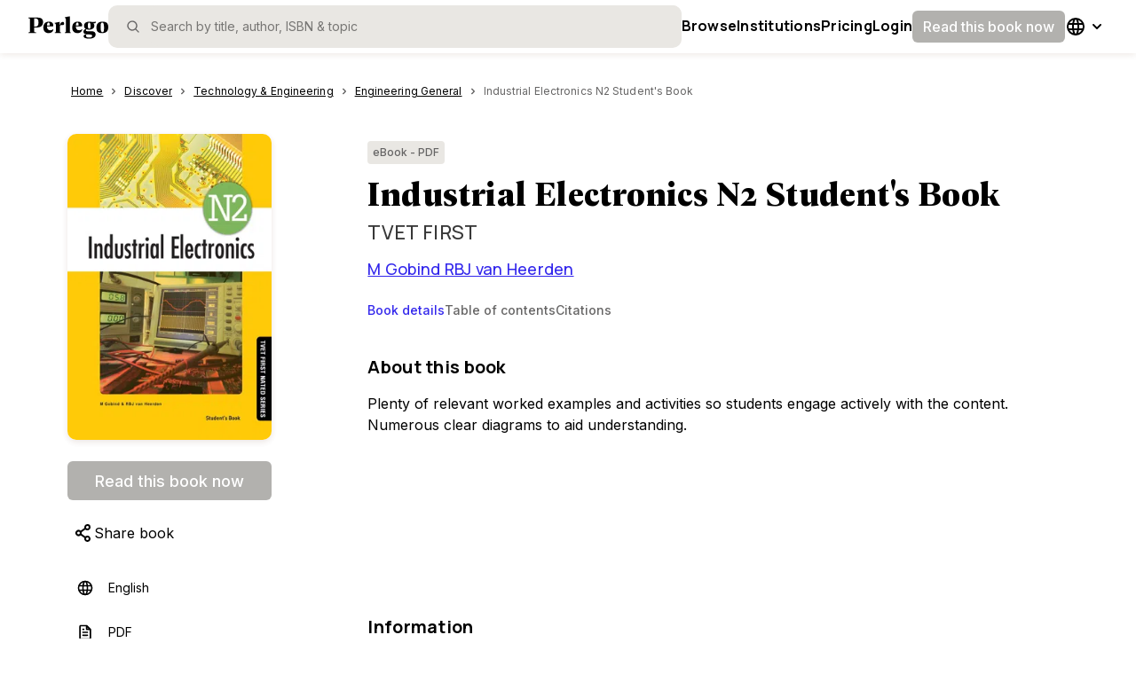

--- FILE ---
content_type: text/html; charset=utf-8
request_url: https://www.perlego.com/book/2306270/industrial-electronics-n2-students-book-tvet-first-pdf
body_size: 36957
content:
<!DOCTYPE html><html lang="en"><head><meta charSet="utf-8"/><meta name="viewport" content="width=device-width, initial-scale=1.0, shrink-to-fit=no"/><title>[PDF] Industrial Electronics N2 Student&#x27;s Book by M Gobind  RBJ van Heerden | 9781430806394, 9781430806400</title><script type="application/ld+json">
        {
          "@context": "https://schema.org",
          "@type": "BreadcrumbList",
          "itemListElement": [{"@type":"ListItem","position":1,"name":"Technology & Engineering","item":"https://www.perlego.com/discover/topic/18/technology-engineering"},{"@type":"ListItem","position":2,"name":"Engineering General","item":"https://www.perlego.com/discover/subtopic/936/engineering-general"},{"@type":"ListItem","position":3,"name":"Industrial Electronics N2 Student's Book","item":"https://www.perlego.com/book/2306270/industrial-electronics-n2-students-book-tvet-first-pdf"}]
        }
        </script><script type="application/ld+json">
        {
          "@context":"https://schema.org",
          "@type":"Book",
          "name" : "Industrial Electronics N2 Student's Book",
          "author": [{"@type":"Person","name":"M Gobind  RBJ van Heerden"}],
          "publisher": {
            "@type":"Organization",
            "name": "Troupant"
          },
          "image": "https://img.perlego.com/book-covers/2306270/9781430806400_300_450.webp",
          "genre": "Technology & Engineering",
          "url" : "https://www.perlego.com/book/2306270/industrial-electronics-n2-students-book-tvet-first-pdf",
          "@id": "https://www.perlego.com/book/2306270/industrial-electronics-n2-students-book-tvet-first-pdf",
          "inLanguage" : "en",
          "isbn": "9781430806400",
          "bookFormat": "https://schema.org/EBook",
          "bookEdition":"",
          "datePublished":"2017-01-01",
          "potentialAction":{
            "@type":"ReadAction",
            "target":{
              "@type":"EntryPoint",
              "urlTemplate":"https://www.perlego.com/book/2306270/industrial-electronics-n2-students-book-tvet-first-pdf",
              "actionPlatform":[
                "http://schema.org/DesktopWebPlatform",
                "http://schema.org/MobileWebPlatform",
                "http://schema.org/IOSPlatform",
                "http://schema.org/AndroidPlatform"
              ]
            },
            "expectsAcceptanceOf": {
              "@type": "Offer",
              "category": "Subscription"
            }
          }
        }</script><link rel="image_src" href="https://img.perlego.com/book-covers/2306270/9781430806400_300_450.webp"/><link rel="canonical" href="https://www.perlego.com/book/2306270/industrial-electronics-n2-students-book-tvet-first-pdf"/><link rel="preload" as="image" href="https://img.perlego.com/book-covers/2306270/9781430806400_300_450.webp"/><meta name="description" content="Start reading 📖 Industrial Electronics N2 Student&#x27;s Book online and get access to an unlimited library of academic and non-fiction books on Perlego."/><meta property="og:title" content="📖 [PDF] Industrial Electronics N2 Student&#x27;s Book by M Gobind  RBJ van Heerden | 9781430806394, 9781430806400"/><meta property="og:url" content="https://www.perlego.com/book/2306270/industrial-electronics-n2-students-book-tvet-first-pdf"/><meta property="og:description" content="Start reading 📖 Industrial Electronics N2 Student&#x27;s Book online and get access to an unlimited library of academic and non-fiction books on Perlego."/><meta property="og:image" content="https://img.perlego.com/book-covers/2306270/9781430806400_300_450.webp"/><meta property="books:isbn" content="9781430806400"/><meta name="twitter:url" content="https://www.perlego.com/book/2306270/industrial-electronics-n2-students-book-tvet-first-pdf"/><meta name="twitter:title" content="[PDF] Industrial Electronics N2 Student&#x27;s Book by M Gobind  RBJ van Heerden | 9781430806394, 9781430806400"/><meta name="twitter:card" content="summary"/><meta name="twitter:description" content="Start reading 📖 Industrial Electronics N2 Student&#x27;s Book online and get access to an unlimited library of academic and non-fiction books on Perlego."/><meta name="twitter:image" content="https://img.perlego.com/book-covers/2306270/9781430806400_300_450.webp"/><meta name="next-head-count" content="19"/><link rel="shortcut icon" href="https://intercom.help/perlego-help/assets/favicon" type="image/x-icon"/><link rel="icon" href="https://intercom.help/perlego-help/assets/favicon" type="image/x-icon"/><link rel="apple-touch-icon" sizes="76x76" href="/apple-touch-icon.png"/><link rel="preload" href="/_next/static/media/e4af272ccee01ff0-s.p.woff2" as="font" type="font/woff2" crossorigin="anonymous" data-next-font="size-adjust"/><link rel="preload" href="/_next/static/media/4c9affa5bc8f420e-s.p.woff2" as="font" type="font/woff2" crossorigin="anonymous" data-next-font="size-adjust"/><link rel="preload" href="/_next/static/media/28b11cbebb58e6cd-s.p.woff2" as="font" type="font/woff2" crossorigin="anonymous" data-next-font="size-adjust"/><link rel="preload" href="/_next/static/media/393388d3bc0fc91f-s.p.woff2" as="font" type="font/woff2" crossorigin="anonymous" data-next-font="size-adjust"/><script id="google-analytics" data-nscript="beforeInteractive">window.dataLayer = window.dataLayer || [];
              function gtag(){dataLayer.push(arguments);}
              gtag('js', new Date());
              gtag('config', 'G-0H5HMZK3BP', {send_page_view: false});
              gtag('config', 'UA-86257921-1', {send_page_view: false});
              gtag('event', 'page_view')</script><link rel="preload" href="/_next/static/css/c6f3c67419d5e028.css" as="style"/><link rel="stylesheet" href="/_next/static/css/c6f3c67419d5e028.css" data-n-g=""/><noscript data-n-css=""></noscript><script defer="" nomodule="" src="/_next/static/chunks/polyfills-42372ed130431b0a.js"></script><script defer="" src="/_next/static/chunks/9500.e2ae4313996d7438.js"></script><script defer="" src="/_next/static/chunks/706.ae75b3de061dfd21.js"></script><script defer="" src="/_next/static/chunks/5063.69a1e35a9be2241e.js"></script><script defer="" src="/_next/static/chunks/4706.7403559b40ff0fc8.js"></script><script defer="" src="/_next/static/chunks/2615-85b4a23382df74a2.js"></script><script defer="" src="/_next/static/chunks/8128.930a0cb8e2ccd295.js"></script><script defer="" src="/_next/static/chunks/8907.3fcb1561693dbe3f.js"></script><script defer="" src="/_next/static/chunks/5914.72e4032a3eba9289.js"></script><script defer="" src="/_next/static/chunks/8812.e6e88be10820ec7b.js"></script><script defer="" src="/_next/static/chunks/7886.e4714f18a5fee909.js"></script><script defer="" src="/_next/static/chunks/3830.1e20325e9320ce8d.js"></script><script defer="" src="/_next/static/chunks/9537.caf1f97b32ac8f10.js"></script><script defer="" src="/_next/static/chunks/3b1baa31.1c4ab347f0d57700.js"></script><script defer="" src="/_next/static/chunks/205.01beb92e260a0b6d.js"></script><script defer="" src="/_next/static/chunks/4503.a98e34d46118899a.js"></script><script defer="" src="/_next/static/chunks/1653.ca090e2593787469.js"></script><script defer="" src="/_next/static/chunks/4737.1c8d64c4d976d26e.js"></script><script defer="" src="/_next/static/chunks/4881.b81232b88a526d29.js"></script><script defer="" src="/_next/static/chunks/2156.af7bac2d3c6eae4d.js"></script><script defer="" src="/_next/static/chunks/9287.291c6f90d8e4bbae.js"></script><script defer="" src="/_next/static/chunks/9998.e05558f94c6d5037.js"></script><script defer="" src="/_next/static/chunks/6942.f9a241bcec0b9663.js"></script><script defer="" src="/_next/static/chunks/1664.0dd96bcb2711ab05.js"></script><script defer="" src="/_next/static/chunks/884.b21e380be7f4b0fa.js"></script><script defer="" src="/_next/static/chunks/5459.7c6962559396d381.js"></script><script defer="" src="/_next/static/chunks/5595.fca782089e1d9f46.js"></script><script defer="" src="/_next/static/chunks/4948.5029f6eeacc12185.js"></script><script defer="" src="/_next/static/chunks/329.653a1aa7826472dc.js"></script><script defer="" src="/_next/static/chunks/7747.735c8d29b53cde35.js"></script><script src="/_next/static/chunks/webpack-79fcf913b1fa03cd.js" defer=""></script><script src="/_next/static/chunks/framework-279c6c6dc5c7b458.js" defer=""></script><script src="/_next/static/chunks/main-6bdbd7c07517d457.js" defer=""></script><script src="/_next/static/chunks/pages/_app-e32eacf29f9d21ea.js" defer=""></script><script src="/_next/static/chunks/9204-883472ea1fcdfc23.js" defer=""></script><script src="/_next/static/chunks/8071-9f8de738048f2d71.js" defer=""></script><script src="/_next/static/chunks/1445-421f9479b123c7f2.js" defer=""></script><script src="/_next/static/chunks/6338-1fd0c74001439227.js" defer=""></script><script src="/_next/static/chunks/pages/book/%5B...id%5D-390a1f24e395141f.js" defer=""></script><script src="/_next/static/q-58RuSmhGAXRgW10k6xQ/_buildManifest.js" defer=""></script><script src="/_next/static/q-58RuSmhGAXRgW10k6xQ/_ssgManifest.js" defer=""></script><style data-styled="" data-styled-version="5.3.11">.kdntrU{position:relative;padding-top:8px;padding-bottom:40px;}/*!sc*/
@media (min-width:48em){.kdntrU{paddding-top:20px;width:100%;position:static;}}/*!sc*/
@media (min-width:64em){.kdntrU{margin-top:25px;}}/*!sc*/
data-styled.g14[id="sc-jlZhew"]{content:"kdntrU,"}/*!sc*/
.eexvJi{color:var(--primary500,#3327EC);height:18px;}/*!sc*/
data-styled.g15[id="sc-cwHptR"]{content:"eexvJi,"}/*!sc*/
.crRHig{margin:0;display:-webkit-box;display:-webkit-flex;display:-ms-flexbox;display:flex;-webkit-flex-direction:row;-ms-flex-direction:row;flex-direction:row;overflow-y:scroll;}/*!sc*/
@media (min-width:48em){.crRHig{padding-left:0px;width:100%;}}/*!sc*/
.crRHig::-webkit-scrollbar{width:0px;background:transparent;}/*!sc*/
data-styled.g16[id="sc-jEACwC"]{content:"crRHig,"}/*!sc*/
.bHNzhS{font-family:var(--font-inter,"Inter",Helvetica);font-size:0.75rem;line-height:1.25rem;-webkit-letter-spacing:0px;-moz-letter-spacing:0px;-ms-letter-spacing:0px;letter-spacing:0px;font-weight:400;color:var(--text-primary,#000000);display:-webkit-box;display:-webkit-flex;display:-ms-flexbox;display:flex;-webkit-flex-direction:row;-ms-flex-direction:row;flex-direction:row;line-height:34px;}/*!sc*/
@media (min-width:48em){.bHNzhS{font-size:0.75rem;line-height:1.125rem;-webkit-letter-spacing:0px;-moz-letter-spacing:0px;-ms-letter-spacing:0px;letter-spacing:0px;}}/*!sc*/
@media (min-width:64em){.bHNzhS{font-size:0.75rem;line-height:1.125rem;-webkit-letter-spacing:0px;-moz-letter-spacing:0px;-ms-letter-spacing:0px;letter-spacing:0px;}}/*!sc*/
@media (min-width:48em){.bHNzhS{line-height:20px;}}/*!sc*/
data-styled.g18[id="sc-dLMFU"]{content:"bHNzhS,"}/*!sc*/
.pIkAn{display:-webkit-box;display:-webkit-flex;display:-ms-flexbox;display:flex;-webkit-letter-spacing:0.1px;-moz-letter-spacing:0.1px;-ms-letter-spacing:0.1px;letter-spacing:0.1px;line-height:20px;color:var(--text-primary,#000000);pointer-events:auto;padding-right:4px;padding-left:4px;-webkit-text-decoration:underline;text-decoration:underline;}/*!sc*/
.pIkAn:hover{color:var(--primary500,#3327EC);}/*!sc*/
.pIkAn:focus{color:var(--primary500,#3327EC);outline:2 solid var(--primary700,#151DA2);box-sizing:border-box;border-radius:2px;color:var(--primary500,#3327EC);outline:2 solid var(--primary700,#151DA2);box-sizing:border-box;border:1px solid var(--primary500,#3327EC);border-radius:4px;}/*!sc*/
.craZZZ{display:-webkit-box;display:-webkit-flex;display:-ms-flexbox;display:flex;-webkit-letter-spacing:0.1px;-moz-letter-spacing:0.1px;-ms-letter-spacing:0.1px;letter-spacing:0.1px;line-height:20px;color:var(--text-tertiary,#666565);pointer-events:none;padding-right:20px;padding-left:4px;-webkit-text-decoration:none;text-decoration:none;}/*!sc*/
.craZZZ:hover{color:var(--primary500,#3327EC);}/*!sc*/
.craZZZ:focus{color:inherit;outline:outline:0px solid black;box-sizing:inherit;border-radius:inherit;outline:0px solid black;}/*!sc*/
data-styled.g20[id="sc-eldPxv"]{content:"pIkAn,craZZZ,"}/*!sc*/
.bDVwUt{display:-webkit-box;-webkit-box-orient:vertical;}/*!sc*/
@media (min-width:64em){.bDVwUt{overflow:hidden;text-overflow:ellipsis;}}/*!sc*/
data-styled.g22[id="sc-gFqAkR"]{content:"bDVwUt,"}/*!sc*/
.ddlxbd{display:-webkit-box;display:-webkit-flex;display:-ms-flexbox;display:flex;-webkit-align-items:center;-webkit-box-align:center;-ms-flex-align:center;align-items:center;-webkit-box-pack:center;-webkit-justify-content:center;-ms-flex-pack:center;justify-content:center;}/*!sc*/
data-styled.g23[id="sc-ikkxIA"]{content:"ddlxbd,"}/*!sc*/
.iCEyQv{position:absolute;width:1px;height:1px;margin:-1px;padding:0;overflow:hidden;-webkit-clip:rect(0,0,0,0);clip:rect(0,0,0,0);border:0;}/*!sc*/
data-styled.g31[id="sc-jsJBEP"]{content:"iCEyQv,"}/*!sc*/
.wAVfJ{cursor:pointer;border:none;background:none;padding:4px;margin:0px;display:-webkit-box;display:-webkit-flex;display:-ms-flexbox;display:flex;-webkit-box-pack:center;-webkit-justify-content:center;-ms-flex-pack:center;justify-content:center;-webkit-align-items:center;-webkit-box-align:center;-ms-flex-align:center;align-items:center;}/*!sc*/
data-styled.g32[id="sc-eeDRCY"]{content:"wAVfJ,"}/*!sc*/
.RDDAy{display:-webkit-box;display:-webkit-flex;display:-ms-flexbox;display:flex;-webkit-align-items:center;-webkit-box-align:center;-ms-flex-align:center;align-items:center;-webkit-box-pack:center;-webkit-justify-content:center;-ms-flex-pack:center;justify-content:center;font-family:var(--font-inter,"Inter",Helvetica);font-size:1rem;line-height:1.5rem;-webkit-letter-spacing:0px;-moz-letter-spacing:0px;-ms-letter-spacing:0px;letter-spacing:0px;font-weight:500;color:var(--text-primary,#000000);width:-webkit-fill-available;width:-moz-available;width:stretch;min-height:36px;min-width:36px;border:none;border-radius:6px;color:var(--text-inverted,#FFFFFF);background-color:var(--disabled,#B2B1AE);cursor:not-allowed;pointer-events:auto;padding-top:0;padding-bottom:0;padding-right:12px;padding-left:12px;white-space:nowrap;}/*!sc*/
@media (min-width:48em){.RDDAy{font-size:1rem;line-height:1.5rem;-webkit-letter-spacing:0px;-moz-letter-spacing:0px;-ms-letter-spacing:0px;letter-spacing:0px;}}/*!sc*/
@media (min-width:64em){.RDDAy{font-size:1rem;line-height:1.5rem;-webkit-letter-spacing:0px;-moz-letter-spacing:0px;-ms-letter-spacing:0px;letter-spacing:0px;}}/*!sc*/
.RDDAy:hover #menu-option{border-left:solid 1px;}/*!sc*/
.RDDAy > svg{fill:var(--icon-inverted,#FFFFFF);}/*!sc*/
.RDDAy:focus-visible{background-color:var(--primary700,#151DA2);outline:4px solid var(--primary100,#C6CDFF);}/*!sc*/
.hNPjQh{display:-webkit-box;display:-webkit-flex;display:-ms-flexbox;display:flex;-webkit-align-items:center;-webkit-box-align:center;-ms-flex-align:center;align-items:center;-webkit-box-pack:center;-webkit-justify-content:center;-ms-flex-pack:center;justify-content:center;font-family:var(--font-inter,"Inter",Helvetica);font-size:1.125rem;line-height:1.75rem;-webkit-letter-spacing:0px;-moz-letter-spacing:0px;-ms-letter-spacing:0px;letter-spacing:0px;font-weight:500;color:var(--text-primary,#000000);width:-webkit-fill-available;width:-moz-available;width:stretch;min-height:44px;min-width:44px;border:none;border-radius:6px;color:var(--text-inverted,#FFFFFF);background-color:var(--disabled,#B2B1AE);cursor:not-allowed;pointer-events:auto;padding-top:0;padding-bottom:0;padding-right:20px;padding-left:20px;white-space:nowrap;}/*!sc*/
@media (min-width:48em){.hNPjQh{font-size:1.125rem;line-height:1.6875rem;-webkit-letter-spacing:normal;-moz-letter-spacing:normal;-ms-letter-spacing:normal;letter-spacing:normal;}}/*!sc*/
@media (min-width:64em){.hNPjQh{font-size:1.125rem;line-height:1.6875rem;-webkit-letter-spacing:normal;-moz-letter-spacing:normal;-ms-letter-spacing:normal;letter-spacing:normal;}}/*!sc*/
.hNPjQh:hover #menu-option{border-left:solid 1px;}/*!sc*/
.hNPjQh > svg{fill:var(--icon-inverted,#FFFFFF);}/*!sc*/
.hNPjQh:focus-visible{background-color:var(--primary700,#151DA2);outline:4px solid var(--primary100,#C6CDFF);}/*!sc*/
data-styled.g44[id="sc-jxOSlx"]{content:"RDDAy,hNPjQh,"}/*!sc*/
.jjlXmQ{height:4px;width:100%;cursor:pointer;}/*!sc*/
data-styled.g55[id="sc-uVWWZ"]{content:"jjlXmQ,"}/*!sc*/
.doJCIZ{width:100%;white-space:nowrap;min-width:-webkit-fit-content;min-width:-moz-fit-content;min-width:fit-content;}/*!sc*/
data-styled.g56[id="sc-hCPjZK"]{content:"doJCIZ,"}/*!sc*/
.bCGREN{background-color:var(--surface03,#E9E7E3);width:-webkit-fit-content;width:-moz-fit-content;width:fit-content;border-radius:4px;font-family:var(--font-inter,"Inter",Helvetica);font-size:0.75rem;line-height:1.25rem;-webkit-letter-spacing:0px;-moz-letter-spacing:0px;-ms-letter-spacing:0px;letter-spacing:0px;font-weight:500;color:var(--text-primary,#000000);color:inherit;display:-webkit-box;display:-webkit-flex;display:-ms-flexbox;display:flex;padding:4px 6px;-webkit-align-items:flex-start;-webkit-box-align:flex-start;-ms-flex-align:flex-start;align-items:flex-start;-webkit-box-pack:start;-webkit-justify-content:start;-ms-flex-pack:start;justify-content:start;}/*!sc*/
@media (min-width:48em){.bCGREN{font-size:0.75rem;line-height:1.125rem;-webkit-letter-spacing:0px;-moz-letter-spacing:0px;-ms-letter-spacing:0px;letter-spacing:0px;}}/*!sc*/
@media (min-width:64em){.bCGREN{font-size:0.75rem;line-height:1.125rem;-webkit-letter-spacing:0px;-moz-letter-spacing:0px;-ms-letter-spacing:0px;letter-spacing:0px;}}/*!sc*/
data-styled.g105[id="sc-sLsrZ"]{content:"bCGREN,"}/*!sc*/
.dHDtqc{background:transparent;border-radius:8px;width:100%;overflow:hidden;}/*!sc*/
data-styled.g198[id="sc-eHsDsR"]{content:"dHDtqc,"}/*!sc*/
.lkTvnO{width:100%;text-align:left;}/*!sc*/
data-styled.g199[id="sc-jdkBTo"]{content:"lkTvnO,"}/*!sc*/
.ifphWR{font-family:var(--font-inter,"Inter",Helvetica);font-size:0.875rem;line-height:1.25rem;-webkit-letter-spacing:0px;-moz-letter-spacing:0px;-ms-letter-spacing:0px;letter-spacing:0px;font-weight:700;color:var(--text-primary,#000000);border:none;background-color:transparent;display:-webkit-box;display:-webkit-flex;display:-ms-flexbox;display:flex;-webkit-box-pack:justify;-webkit-justify-content:space-between;-ms-flex-pack:justify;justify-content:space-between;-webkit-align-items:centre;-webkit-box-align:centre;-ms-flex-align:centre;align-items:centre;padding:12px;cursor:pointer;width:100%;}/*!sc*/
@media (min-width:48em){.ifphWR{font-size:0.875rem;line-height:1.25rem;-webkit-letter-spacing:0px;-moz-letter-spacing:0px;-ms-letter-spacing:0px;letter-spacing:0px;}}/*!sc*/
@media (min-width:64em){.ifphWR{font-size:0.875rem;line-height:1.25rem;-webkit-letter-spacing:0px;-moz-letter-spacing:0px;-ms-letter-spacing:0px;letter-spacing:0px;}}/*!sc*/
data-styled.g200[id="sc-fmzyuX"]{content:"ifphWR,"}/*!sc*/
.cWchGj{display:-webkit-box;display:-webkit-flex;display:-ms-flexbox;display:flex;-webkit-box-pack:center;-webkit-justify-content:center;-ms-flex-pack:center;justify-content:center;-webkit-align-items:center;-webkit-box-align:center;-ms-flex-align:center;align-items:center;-webkit-transform:rotate(0deg);-ms-transform:rotate(0deg);transform:rotate(0deg);overflow:hidden;-webkit-transition:all 0.3s ease-out;transition:all 0.3s ease-out;}/*!sc*/
data-styled.g201[id="sc-cspYLC"]{content:"cWchGj,"}/*!sc*/
.jJFgSY{border-top:solid 1px var(--border-decorative,#E9E7E3);overflow:hidden;visibility:hidden;-webkit-transition:visibility 0.3s linear,opacity 0.3s linear,height 0.3s ease-in-out;transition:visibility 0.3s linear,opacity 0.3s linear,height 0.3s ease-in-out;}/*!sc*/
data-styled.g202[id="sc-dwalKd"]{content:"jJFgSY,"}/*!sc*/
.djJuZV{padding:12px;font-family:var(--font-inter,"Inter",Helvetica);font-size:0.875rem;line-height:1.25rem;-webkit-letter-spacing:0px;-moz-letter-spacing:0px;-ms-letter-spacing:0px;letter-spacing:0px;font-weight:400;color:var(--text-primary,#000000);}/*!sc*/
@media (min-width:48em){.djJuZV{font-size:0.875rem;line-height:1.25rem;-webkit-letter-spacing:0px;-moz-letter-spacing:0px;-ms-letter-spacing:0px;letter-spacing:0px;}}/*!sc*/
@media (min-width:64em){.djJuZV{font-size:0.875rem;line-height:1.25rem;-webkit-letter-spacing:0px;-moz-letter-spacing:0px;-ms-letter-spacing:0px;letter-spacing:0px;}}/*!sc*/
data-styled.g203[id="sc-BQMaI"]{content:"djJuZV,"}/*!sc*/
.jWbLqM:hover{fill:var(--icon-tertiary,#666565);}/*!sc*/
data-styled.g265[id="sc-enkILE"]{content:"jWbLqM,"}/*!sc*/
.cQEWmp:hover{fill:var(--icon-tertiary,#666565);}/*!sc*/
data-styled.g267[id="sc-jkTpcO"]{content:"cQEWmp,"}/*!sc*/
.eQVmHm:hover{fill:var(--icon-tertiary,#666565);}/*!sc*/
data-styled.g268[id="sc-iQbOkh"]{content:"eQVmHm,"}/*!sc*/
.kBTtuk:hover{fill:var(--icon-tertiary,#666565);}/*!sc*/
data-styled.g274[id="sc-iZzKWI"]{content:"kBTtuk,"}/*!sc*/
.iAhxIO:hover{fill:var(--icon-tertiary,#666565);}/*!sc*/
data-styled.g276[id="sc-cHMHOW"]{content:"iAhxIO,"}/*!sc*/
.epCqXG{display:-webkit-box;display:-webkit-flex;display:-ms-flexbox;display:flex;-webkit-flex-direction:column;-ms-flex-direction:column;flex-direction:column;-webkit-box-pack:start;-webkit-justify-content:flex-start;-ms-flex-pack:start;justify-content:flex-start;-webkit-align-items:flex-start;-webkit-box-align:flex-start;-ms-flex-align:flex-start;align-items:flex-start;}/*!sc*/
.eDFnCf{display:-webkit-box;display:-webkit-flex;display:-ms-flexbox;display:flex;-webkit-flex-direction:column;-ms-flex-direction:column;flex-direction:column;-webkit-box-pack:start;-webkit-justify-content:flex-start;-ms-flex-pack:start;justify-content:flex-start;-webkit-align-items:flex-start;-webkit-box-align:flex-start;-ms-flex-align:flex-start;align-items:flex-start;display:none;}/*!sc*/
data-styled.g458[id="sc-cJbhSk"]{content:"epCqXG,eDFnCf,"}/*!sc*/
.dUSlta{--underline-height:2px;display:-webkit-box;display:-webkit-flex;display:-ms-flexbox;display:flex;-webkit-flex-direction:row;-ms-flex-direction:row;flex-direction:row;-webkit-box-pack:start;-webkit-justify-content:flex-start;-ms-flex-pack:start;justify-content:flex-start;-webkit-align-items:stretch;-webkit-box-align:stretch;-ms-flex-align:stretch;align-items:stretch;gap:32px;width:100%;padding:0;position:relative;margin-block-end:24px;list-style-type:none;overflow-x:auto;-webkit-scroll-behavior:smooth;-moz-scroll-behavior:smooth;-ms-scroll-behavior:smooth;scroll-behavior:smooth;}/*!sc*/
.dUSlta::-webkit-scrollbar{display:none;}/*!sc*/
data-styled.g459[id="sc-lccgLh"]{content:"dUSlta,"}/*!sc*/
.eklmmh{height:var(--underline-height);bottom:calc(-0.5 * 1px);left:0px;top:calc(0px - var(--underline-height));width:0px;background:var(--text-actionProgress,#3327EC);position:absolute;}/*!sc*/
data-styled.g460[id="sc-leXBFf"]{content:"eklmmh,"}/*!sc*/
.jlBhuq{background-color:transparent;border:none;cursor:pointer;font-family:var(--font-inter,"Inter",Helvetica);font-size:0.875rem;line-height:1.25rem;-webkit-letter-spacing:0px;-moz-letter-spacing:0px;-ms-letter-spacing:0px;letter-spacing:0px;font-weight:500;color:var(--text-primary,#000000);color:var(--primary500,#3327EC);padding:0;padding-block-end:8px;text-align:start;white-space:nowrap;display:-webkit-box;display:-webkit-flex;display:-ms-flexbox;display:flex;-webkit-box-pack:start;-webkit-justify-content:flex-start;-ms-flex-pack:start;justify-content:flex-start;-webkit-align-items:center;-webkit-box-align:center;-ms-flex-align:center;align-items:center;-webkit-flex-direction:row;-ms-flex-direction:row;flex-direction:row;}/*!sc*/
@media (min-width:48em){.jlBhuq{font-size:0.875rem;line-height:1.25rem;-webkit-letter-spacing:0px;-moz-letter-spacing:0px;-ms-letter-spacing:0px;letter-spacing:0px;}}/*!sc*/
@media (min-width:64em){.jlBhuq{font-size:0.875rem;line-height:1.25rem;-webkit-letter-spacing:0px;-moz-letter-spacing:0px;-ms-letter-spacing:0px;letter-spacing:0px;}}/*!sc*/
.jlBhuq:hover{color:var(--primary500,#3327EC);}/*!sc*/
@media (min-width:48em){.jlBhuq{text-align:center;}}/*!sc*/
.hMmfRb{background-color:transparent;border:none;cursor:pointer;font-family:var(--font-inter,"Inter",Helvetica);font-size:0.875rem;line-height:1.25rem;-webkit-letter-spacing:0px;-moz-letter-spacing:0px;-ms-letter-spacing:0px;letter-spacing:0px;font-weight:500;color:var(--text-primary,#000000);color:var(--text-tertiary,#666565);padding:0;padding-block-end:8px;text-align:start;white-space:nowrap;display:-webkit-box;display:-webkit-flex;display:-ms-flexbox;display:flex;-webkit-box-pack:start;-webkit-justify-content:flex-start;-ms-flex-pack:start;justify-content:flex-start;-webkit-align-items:center;-webkit-box-align:center;-ms-flex-align:center;align-items:center;-webkit-flex-direction:row;-ms-flex-direction:row;flex-direction:row;}/*!sc*/
@media (min-width:48em){.hMmfRb{font-size:0.875rem;line-height:1.25rem;-webkit-letter-spacing:0px;-moz-letter-spacing:0px;-ms-letter-spacing:0px;letter-spacing:0px;}}/*!sc*/
@media (min-width:64em){.hMmfRb{font-size:0.875rem;line-height:1.25rem;-webkit-letter-spacing:0px;-moz-letter-spacing:0px;-ms-letter-spacing:0px;letter-spacing:0px;}}/*!sc*/
.hMmfRb:hover{color:var(--primary700,#151DA2);}/*!sc*/
@media (min-width:48em){.hMmfRb{text-align:center;}}/*!sc*/
data-styled.g463[id="sc-zmges"]{content:"jlBhuq,hMmfRb,"}/*!sc*/
.jfwZqN{width:100%;overflow:hidden;}/*!sc*/
data-styled.g464[id="sc-erUUZj"]{content:"jfwZqN,"}/*!sc*/
:root{--font-manrope:'__Manrope_73ee6c','__Manrope_Fallback_73ee6c';--font-geller:'__geller_dd623a','__geller_Fallback_dd623a';--font-geller-italic:'__gellerItalic_ed566a','__gellerItalic_Fallback_ed566a';--font-inter:'__Inter_f367f3','__Inter_Fallback_f367f3';}/*!sc*/
html,body{width:100%;height:100%;margin:0px;padding:0px;}/*!sc*/
body.using-mouse :focus{outline:none;}/*!sc*/
*{box-sizing:border-box;-webkit-font-smoothing:antialiased;}/*!sc*/
a{-webkit-text-decoration:none;text-decoration:none;}/*!sc*/
h1,h2{padding:0px;margin:0px;}/*!sc*/
img{max-width:100%;height:auto;}/*!sc*/
.grecaptcha-badge{visibility:hidden;}/*!sc*/
data-styled.g687[id="sc-global-fHGfdQ1"]{content:"sc-global-fHGfdQ1,"}/*!sc*/
.igXWRs{font-family:var(--font-inter);min-height:100vh;margin-block-start:calc(0 * 48px);display:-webkit-box;display:-webkit-flex;display:-ms-flexbox;display:flex;-webkit-flex-direction:column;-ms-flex-direction:column;flex-direction:column;-webkit-box-pack:start;-webkit-justify-content:flex-start;-ms-flex-pack:start;justify-content:flex-start;-webkit-align-items:flex-start;-webkit-box-align:flex-start;-ms-flex-align:flex-start;align-items:flex-start;-webkit-flex-wrap:nowrap;-ms-flex-wrap:nowrap;flex-wrap:nowrap;}/*!sc*/
data-styled.g688[id="sc-c7623c68-0"]{content:"igXWRs,"}/*!sc*/
.hbsjJD{background:var(--background-solid01,#FFFFFF);height:100%;width:100%;-webkit-box-flex:1;-webkit-flex-grow:1;-ms-flex-positive:1;flex-grow:1;-webkit-flex-shrink:0;-ms-flex-negative:0;flex-shrink:0;}/*!sc*/
data-styled.g689[id="sc-c7623c68-1"]{content:"hbsjJD,"}/*!sc*/
.glXoyA{height:-webkit-max-content;height:-moz-max-content;height:max-content;width:100%;-webkit-box-flex:0;-webkit-flex-grow:0;-ms-flex-positive:0;flex-grow:0;-webkit-flex-shrink:0;-ms-flex-negative:0;flex-shrink:0;}/*!sc*/
data-styled.g690[id="sc-c7623c68-2"]{content:"glXoyA,"}/*!sc*/
.exfSZN{display:-webkit-box;display:-webkit-flex;display:-ms-flexbox;display:flex;height:100%;width:100%;border-bottom:3px solid transparent;-webkit-align-items:center;-webkit-box-align:center;-ms-flex-align:center;align-items:center;}/*!sc*/
.exfSZN:hover{border-bottom:3px solid var(--primary500,#3327EC);}/*!sc*/
.exfSZN > a{color:var(--black,#000000);font-family:var(--font-manrope,"Manrope",Helvetica);font-size:0.938rem;line-height:1.5rem;-webkit-letter-spacing:0.015rem;-moz-letter-spacing:0.015rem;-ms-letter-spacing:0.015rem;letter-spacing:0.015rem;font-weight:700;color:var(--text-primary,#000000);-webkit-text-decoration:none;text-decoration:none;line-height:1.0625rem;pointer-events:auto;}/*!sc*/
@media (min-width:48em){.exfSZN > a{font-size:1rem;line-height:1.5rem;-webkit-letter-spacing:0.015rem;-moz-letter-spacing:0.015rem;-ms-letter-spacing:0.015rem;letter-spacing:0.015rem;}}/*!sc*/
@media (min-width:64em){.exfSZN > a{font-size:1rem;line-height:1.5rem;-webkit-letter-spacing:0.015rem;-moz-letter-spacing:0.015rem;-ms-letter-spacing:0.015rem;letter-spacing:0.015rem;}}/*!sc*/
.kjqBMW{display:-webkit-box;display:-webkit-flex;display:-ms-flexbox;display:flex;height:100%;width:auto;border-bottom:3px solid transparent;-webkit-align-items:center;-webkit-box-align:center;-ms-flex-align:center;align-items:center;}/*!sc*/
.kjqBMW:hover{border-bottom:3px solid var(--primary500,#3327EC);}/*!sc*/
.kjqBMW > a{color:var(--black,#000000);font-family:var(--font-manrope,"Manrope",Helvetica);font-size:0.938rem;line-height:1.5rem;-webkit-letter-spacing:0.015rem;-moz-letter-spacing:0.015rem;-ms-letter-spacing:0.015rem;letter-spacing:0.015rem;font-weight:700;color:var(--text-primary,#000000);-webkit-text-decoration:none;text-decoration:none;line-height:1.0625rem;pointer-events:auto;}/*!sc*/
@media (min-width:48em){.kjqBMW > a{font-size:1rem;line-height:1.5rem;-webkit-letter-spacing:0.015rem;-moz-letter-spacing:0.015rem;-ms-letter-spacing:0.015rem;letter-spacing:0.015rem;}}/*!sc*/
@media (min-width:64em){.kjqBMW > a{font-size:1rem;line-height:1.5rem;-webkit-letter-spacing:0.015rem;-moz-letter-spacing:0.015rem;-ms-letter-spacing:0.015rem;letter-spacing:0.015rem;}}/*!sc*/
data-styled.g691[id="sc-bTllmR"]{content:"exfSZN,kjqBMW,"}/*!sc*/
.eZEKzE{display:-webkit-box;display:-webkit-flex;display:-ms-flexbox;display:flex;width:-webkit-max-content;width:-moz-max-content;width:max-content;width:-moz-max-content;width:-webkit-max-content;width:-o-max-content;height:100%;-webkit-align-items:center;-webkit-box-align:center;-ms-flex-align:center;align-items:center;}/*!sc*/
@media (min-width:26.5625em){.eZEKzE{position:relative;}}/*!sc*/
@media (min-width:48em){.eZEKzE{height:60px;}.eZEKzE:hover{border-bottom:3px solid var(--primary500,#3327EC);}.eZEKzE:hover .sc-ec2b8788-1{padding:6px 0px 3px 0px;}}/*!sc*/
.iWVgaL{display:-webkit-box;display:-webkit-flex;display:-ms-flexbox;display:flex;width:-webkit-max-content;width:-moz-max-content;width:max-content;width:-moz-max-content;width:-webkit-max-content;width:-o-max-content;position:relative;}/*!sc*/
@media (min-width:26.5625em){}/*!sc*/
@media (min-width:48em){}/*!sc*/
data-styled.g692[id="sc-ec2b8788-0"]{content:"eZEKzE,iWVgaL,"}/*!sc*/
.iyQWtQ{font-family:var(--font-manrope,"Manrope",Helvetica);font-size:0.938rem;line-height:1.5rem;-webkit-letter-spacing:0.015rem;-moz-letter-spacing:0.015rem;-ms-letter-spacing:0.015rem;letter-spacing:0.015rem;font-weight:700;color:var(--text-primary,#000000);display:-webkit-inline-box;display:-webkit-inline-flex;display:-ms-inline-flexbox;display:inline-flex;-webkit-align-items:center;-webkit-box-align:center;-ms-flex-align:center;align-items:center;height:100%;cursor:pointer;background-color:transparent;border:none;color:var(--black,#000000);-webkit-user-select:none;-moz-user-select:none;-ms-user-select:none;user-select:none;padding:6px 0px 6px 0px;width:-webkit-max-content;width:-moz-max-content;width:max-content;width:-moz-max-content;width:-webkit-max-content;width:-o-max-content;}/*!sc*/
@media (min-width:48em){.iyQWtQ{font-size:1rem;line-height:1.5rem;-webkit-letter-spacing:0.015rem;-moz-letter-spacing:0.015rem;-ms-letter-spacing:0.015rem;letter-spacing:0.015rem;}}/*!sc*/
@media (min-width:64em){.iyQWtQ{font-size:1rem;line-height:1.5rem;-webkit-letter-spacing:0.015rem;-moz-letter-spacing:0.015rem;-ms-letter-spacing:0.015rem;letter-spacing:0.015rem;}}/*!sc*/
.iyQWtQ svg{fill:var(--black,#000000);}/*!sc*/
data-styled.g693[id="sc-ec2b8788-1"]{content:"iyQWtQ,"}/*!sc*/
.jTrGAc{display:-webkit-box;display:-webkit-flex;display:-ms-flexbox;display:flex;-webkit-align-items:center;-webkit-box-align:center;-ms-flex-align:center;align-items:center;gap:4px;padding:4px 0;}/*!sc*/
data-styled.g694[id="sc-ec2b8788-2"]{content:"jTrGAc,"}/*!sc*/
.fRHppb{margin-right:2px;display:none;}/*!sc*/
@media (min-width:48em){.fRHppb{display:block;}}/*!sc*/
data-styled.g695[id="sc-ec2b8788-3"]{content:"fRHppb,"}/*!sc*/
.kqpkZI{display:-webkit-box;display:-webkit-flex;display:-ms-flexbox;display:flex;-webkit-align-items:center;-webkit-box-align:center;-ms-flex-align:center;align-items:center;}/*!sc*/
data-styled.g696[id="sc-ec2b8788-4"]{content:"kqpkZI,"}/*!sc*/
.aeulZ{display:-webkit-box;display:-webkit-flex;display:-ms-flexbox;display:flex;height:100%;gap:20px;white-space:nowrap;}/*!sc*/
data-styled.g701[id="sc-koxvcs"]{content:"aeulZ,"}/*!sc*/
.iqLsRh{white-space:nowrap;display:-webkit-box;display:-webkit-flex;display:-ms-flexbox;display:flex;height:100%;border-bottom:3px solid transparent;-webkit-align-items:center;-webkit-box-align:center;-ms-flex-align:center;align-items:center;cursor:pointer;color:var(--black,#000000);font-family:var(--font-manrope,"Manrope",Helvetica);font-size:0.938rem;line-height:1.5rem;-webkit-letter-spacing:0.015rem;-moz-letter-spacing:0.015rem;-ms-letter-spacing:0.015rem;letter-spacing:0.015rem;font-weight:700;color:var(--text-primary,#000000);}/*!sc*/
@media (min-width:48em){.iqLsRh{font-size:1rem;line-height:1.5rem;-webkit-letter-spacing:0.015rem;-moz-letter-spacing:0.015rem;-ms-letter-spacing:0.015rem;letter-spacing:0.015rem;}}/*!sc*/
@media (min-width:64em){.iqLsRh{font-size:1rem;line-height:1.5rem;-webkit-letter-spacing:0.015rem;-moz-letter-spacing:0.015rem;-ms-letter-spacing:0.015rem;letter-spacing:0.015rem;}}/*!sc*/
.iqLsRh:hover{border-bottom:3px solid var(--primary500,#3327EC);}/*!sc*/
data-styled.g702[id="sc-hMxIkD"]{content:"iqLsRh,"}/*!sc*/
.eAMyKg{display:-webkit-box;display:-webkit-flex;display:-ms-flexbox;display:flex;-webkit-align-items:center;-webkit-box-align:center;-ms-flex-align:center;align-items:center;-webkit-flex-direction:row;-ms-flex-direction:row;flex-direction:row;white-space:nowrap;gap:20px;}/*!sc*/
data-styled.g703[id="sc-eSoiBi"]{content:"eAMyKg,"}/*!sc*/
.ioyeMB{display:none;white-space:normal;}/*!sc*/
@media (min-width:64em){.ioyeMB{display:block;}}/*!sc*/
data-styled.g704[id="sc-61255125-0"]{content:"ioyeMB,"}/*!sc*/
.lgrpAB{display:-webkit-box;display:-webkit-flex;display:-ms-flexbox;display:flex;-webkit-box-pack:end;-webkit-justify-content:flex-end;-ms-flex-pack:end;justify-content:flex-end;}/*!sc*/
data-styled.g705[id="sc-61255125-1"]{content:"lgrpAB,"}/*!sc*/
.kfuCua{position:fixed;top:0;width:100%;z-index:60;}/*!sc*/
data-styled.g723[id="sc-b388a224-0"]{content:"kfuCua,"}/*!sc*/
.keJqmg{height:60px;}/*!sc*/
data-styled.g724[id="sc-b388a224-1"]{content:"keJqmg,"}/*!sc*/
.geQObb{left:-999px;position:absolute;top:auto;width:1px;height:1px;overflow:hidden;z-index:-20;}/*!sc*/
.geQObb:focus,.geQObb:active{color:var(--black,#000000);font-family:var(--font-inter,"Inter",Helvetica);font-size:1rem;line-height:1.5rem;-webkit-letter-spacing:0px;-moz-letter-spacing:0px;-ms-letter-spacing:0px;letter-spacing:0px;font-weight:500;color:var(--text-primary,#000000);background-color:rgba(255,255,255,0.6);left:0;width:100%;height:auto;overflow:auto;padding:12px 10px;border-radius:15px;border-bottom:2px solid #CDCCC8;text-align:center;z-index:70;}/*!sc*/
@media (min-width:48em){.geQObb:focus,.geQObb:active{font-size:1rem;line-height:1.5rem;-webkit-letter-spacing:0px;-moz-letter-spacing:0px;-ms-letter-spacing:0px;letter-spacing:0px;}}/*!sc*/
@media (min-width:64em){.geQObb:focus,.geQObb:active{font-size:1rem;line-height:1.5rem;-webkit-letter-spacing:0px;-moz-letter-spacing:0px;-ms-letter-spacing:0px;letter-spacing:0px;}}/*!sc*/
data-styled.g725[id="sc-b388a224-2"]{content:"geQObb,"}/*!sc*/
.fdhofr .Toastify__toast-container{position:relative;font-family:var(--font-inter,"Inter",Helvetica);font-size:1rem;line-height:1.5rem;-webkit-letter-spacing:0px;-moz-letter-spacing:0px;-ms-letter-spacing:0px;letter-spacing:0px;font-weight:400;color:var(--text-primary,#000000);color:white;background-color:white;}/*!sc*/
@media (min-width:48em){.fdhofr .Toastify__toast-container{font-size:1rem;line-height:1.5rem;-webkit-letter-spacing:0px;-moz-letter-spacing:0px;-ms-letter-spacing:0px;letter-spacing:0px;}}/*!sc*/
@media (min-width:64em){.fdhofr .Toastify__toast-container{font-size:1rem;line-height:1.5rem;-webkit-letter-spacing:0px;-moz-letter-spacing:0px;-ms-letter-spacing:0px;letter-spacing:0px;}}/*!sc*/
.fdhofr .Toastify__toast{z-index:20;text-align:left;display:-webkit-box;display:-webkit-flex;display:-ms-flexbox;display:flex;-webkit-box-pack:justify;-webkit-justify-content:space-between;-ms-flex-pack:justify;justify-content:space-between;-webkit-align-items:flex-start;-webkit-box-align:flex-start;-ms-flex-align:flex-start;align-items:flex-start;padding:12px 16px;gap:8px;}/*!sc*/
@media (min-width:48em){.fdhofr .Toastify__toast{gap:16px;text-align:flex-start;padding:12px 24px;}}/*!sc*/
.fdhofr .Toastify__toast-body{margin:0 auto;}/*!sc*/
@media (min-width:48em){}/*!sc*/
@media (min-width:64em){.fdhofr .Toastify__toast-body{margin:0 auto;}}/*!sc*/
.fdhofr .error{background-color:var(--danger500,#C0271B);}/*!sc*/
.fdhofr .success{background-color:var(--primary500,#3327EC);}/*!sc*/
.fdhofr .info{background-color:var(--primary500,#3327EC);}/*!sc*/
.fdhofr .warning{background-color:var(--primary700,#151DA2);}/*!sc*/
.fdhofr .warning span[role='img']{font-family:emoji;}/*!sc*/
@-webkit-keyframes addBannerTransition{from{-webkit-transform:translate3d(0,-20%,0);-ms-transform:translate3d(0,-20%,0);transform:translate3d(0,-20%,0);}}/*!sc*/
@keyframes addBannerTransition{from{-webkit-transform:translate3d(0,-20%,0);-ms-transform:translate3d(0,-20%,0);transform:translate3d(0,-20%,0);}}/*!sc*/
.fdhofr .addBannerTransition{-webkit-animation-name:addBannerTransition;animation-name:addBannerTransition;}/*!sc*/
@-webkit-keyframes updateBannerTransition{from{-webkit-transform:translate3d(0,-7%,0);-ms-transform:translate3d(0,-7%,0);transform:translate3d(0,-7%,0);}}/*!sc*/
@keyframes updateBannerTransition{from{-webkit-transform:translate3d(0,-7%,0);-ms-transform:translate3d(0,-7%,0);transform:translate3d(0,-7%,0);}}/*!sc*/
.fdhofr .updateBannerTransition{-webkit-animation-name:updateBannerTransition;animation-name:updateBannerTransition;}/*!sc*/
.fdhofr .hideBannerTransition{display:none;}/*!sc*/
.fdhofr a{color:var(--white,#FFFFFF) !important;-webkit-text-decoration:underline !important;text-decoration:underline !important;}/*!sc*/
.fdhofr button{background-color:transparent;border:none;cursor:pointer;}/*!sc*/
data-styled.g726[id="sc-1df6bdb0-0"]{content:"fdhofr,"}/*!sc*/
.csGcLT{margin-top:5px;-webkit-user-select:none;-moz-user-select:none;-ms-user-select:none;user-select:none;display:-webkit-box;display:-webkit-flex;display:-ms-flexbox;display:flex;}/*!sc*/
data-styled.g727[id="sc-dyfiKA"]{content:"csGcLT,"}/*!sc*/
.bdFLeZ{cursor:pointer;}/*!sc*/
data-styled.g728[id="sc-7604f1a3-0"]{content:"bdFLeZ,"}/*!sc*/
.efGnQU{height:24px;width:86px;}/*!sc*/
@media (min-width:48em){.efGnQU{height:30px;width:90px;}}/*!sc*/
data-styled.g729[id="sc-BKyeB"]{content:"efGnQU,"}/*!sc*/
.dzkZUD{padding-top:5px;padding-bottom:5px;overflow:auto;}/*!sc*/
.dzkZUD:hover span{border-bottom:2px solid #FDB800;}/*!sc*/
.dzsGfw{padding-top:5px;padding-bottom:5px;overflow:auto;}/*!sc*/
.dzsGfw:hover span{border-bottom:2px solid #EB7700;}/*!sc*/
.bKcjZk{padding-top:5px;padding-bottom:5px;overflow:auto;}/*!sc*/
.bKcjZk:hover span{border-bottom:2px solid #1950EC;}/*!sc*/
.bIdPrw{padding-top:5px;padding-bottom:5px;overflow:auto;}/*!sc*/
.bIdPrw:hover span{border-bottom:2px solid #F53B14;}/*!sc*/
.ihmPHy{padding-top:5px;padding-bottom:5px;overflow:auto;}/*!sc*/
.ihmPHy:hover span{border-bottom:2px solid #00A4E1;}/*!sc*/
.dwMkJU{padding-top:5px;padding-bottom:5px;overflow:auto;}/*!sc*/
.dwMkJU:hover span{border-bottom:2px solid #FC6D00;}/*!sc*/
.NERn{padding-top:5px;padding-bottom:5px;overflow:auto;}/*!sc*/
.NERn:hover span{border-bottom:2px solid #E21F6B;}/*!sc*/
.eNmOMd{padding-top:5px;padding-bottom:5px;overflow:auto;}/*!sc*/
.eNmOMd:hover span{border-bottom:2px solid #D5003D;}/*!sc*/
.ifLQoF{padding-top:5px;padding-bottom:5px;overflow:auto;}/*!sc*/
.ifLQoF:hover span{border-bottom:2px solid #B158E1;}/*!sc*/
.dRugaF{padding-top:5px;padding-bottom:5px;overflow:auto;}/*!sc*/
.dRugaF:hover span{border-bottom:2px solid #6500ED;}/*!sc*/
.jtuBOu{padding-top:5px;padding-bottom:5px;overflow:auto;}/*!sc*/
.jtuBOu:hover span{border-bottom:2px solid #8523B7;}/*!sc*/
.dAIXUj{padding-top:5px;padding-bottom:5px;overflow:auto;}/*!sc*/
.dAIXUj:hover span{border-bottom:2px solid #F8C100;}/*!sc*/
.iUIAkn{padding-top:5px;padding-bottom:5px;overflow:auto;}/*!sc*/
.iUIAkn:hover span{border-bottom:2px solid #0080EE;}/*!sc*/
.dwKIjY{padding-top:5px;padding-bottom:5px;overflow:auto;}/*!sc*/
.dwKIjY:hover span{border-bottom:2px solid #FA8D00;}/*!sc*/
.hLSHpo{padding-top:5px;padding-bottom:5px;overflow:auto;}/*!sc*/
.hLSHpo:hover span{border-bottom:2px solid #00BCD2;}/*!sc*/
.kdPGXO{padding-top:5px;padding-bottom:5px;overflow:auto;}/*!sc*/
.kdPGXO:hover span{border-bottom:2px solid #17D27F;}/*!sc*/
.kdMyxJ{padding-top:5px;padding-bottom:5px;overflow:auto;}/*!sc*/
.kdMyxJ:hover span{border-bottom:2px solid #A163FA;}/*!sc*/
.keUVyG{padding-top:5px;padding-bottom:5px;overflow:auto;}/*!sc*/
.keUVyG:hover span{border-bottom:2px solid #0058FF;}/*!sc*/
.dDUSTk{padding-top:5px;padding-bottom:5px;overflow:auto;}/*!sc*/
.dDUSTk:hover span{border-bottom:2px solid #7329E9;}/*!sc*/
.KeRYD{padding-top:5px;padding-bottom:5px;overflow:auto;}/*!sc*/
.KeRYD:hover span{border-bottom:2px solid #EB5794;}/*!sc*/
.hFRRqC{padding-top:5px;padding-bottom:5px;overflow:auto;}/*!sc*/
.hFRRqC:hover span{border-bottom:2px solid #E42442;}/*!sc*/
.fGBqpU{padding-top:5px;padding-bottom:5px;overflow:auto;}/*!sc*/
.fGBqpU:hover span{border-bottom:2px solid #12B34A;}/*!sc*/
.eAoUSC{padding-top:5px;padding-bottom:5px;overflow:auto;}/*!sc*/
.eAoUSC:hover span{border-bottom:2px solid #00BEF0;}/*!sc*/
.ipvlrk{padding-top:5px;padding-bottom:5px;overflow:auto;}/*!sc*/
.ipvlrk:hover span{border-bottom:2px solid #A343CE;}/*!sc*/
.gaVJWo{padding-top:5px;padding-bottom:5px;overflow:auto;}/*!sc*/
.gaVJWo:hover span{border-bottom:2px solid;}/*!sc*/
data-styled.g730[id="sc-ce088659-0"]{content:"dzkZUD,dzsGfw,bKcjZk,bIdPrw,ihmPHy,dwMkJU,NERn,eNmOMd,ifLQoF,dRugaF,jtuBOu,dAIXUj,iUIAkn,dwKIjY,hLSHpo,kdPGXO,kdMyxJ,keUVyG,dDUSTk,KeRYD,hFRRqC,fGBqpU,eAoUSC,ipvlrk,gaVJWo,"}/*!sc*/
.eQUVut{color:var(--black,#000000);-webkit-text-decoration:none;text-decoration:none;}/*!sc*/
data-styled.g731[id="sc-ce088659-1"]{content:"eQUVut,"}/*!sc*/
.eNddya{color:var(--black,#000000);-webkit-text-decoration:none;text-decoration:none;display:block;}/*!sc*/
data-styled.g732[id="sc-ce088659-2"]{content:"eNddya,"}/*!sc*/
.eHLZyo{position:absolute;top:50px;left:0px;width:100%;height:100vh;border-radius:2px;border-top:none;box-shadow:0 2px 7px 0 rgba(102,54,27,0.1);z-index:2;overflow:scroll;padding-bottom:10vh;line-height:normal;background-color:var(--white,#FFFFFF);border:solid 1px #E9E7E3;display:none;}/*!sc*/
@media (min-width:64em){.eHLZyo{top:60px;height:auto;overflow:auto;padding-bottom:0;}}/*!sc*/
data-styled.g733[id="sc-164022e-0"]{content:"eHLZyo,"}/*!sc*/
.oXvUw{margin-left:40px;margin-top:25px;margin-bottom:15px;font-family:var(--font-inter,"Inter",Helvetica);font-size:1rem;line-height:1.5rem;-webkit-letter-spacing:0px;-moz-letter-spacing:0px;-ms-letter-spacing:0px;letter-spacing:0px;font-weight:700;color:var(--text-primary,#000000);}/*!sc*/
@media (min-width:48em){.oXvUw{font-size:1rem;line-height:1.5rem;-webkit-letter-spacing:0px;-moz-letter-spacing:0px;-ms-letter-spacing:0px;letter-spacing:0px;}}/*!sc*/
@media (min-width:64em){.oXvUw{font-size:1rem;line-height:1.5rem;-webkit-letter-spacing:0px;-moz-letter-spacing:0px;-ms-letter-spacing:0px;letter-spacing:0px;}}/*!sc*/
@media (min-width:48em){.oXvUw{margin-left:0px;}}/*!sc*/
data-styled.g734[id="sc-164022e-1"]{content:"oXvUw,"}/*!sc*/
.drBITH{max-width:1190px;display:block;margin:0 auto;padding:0 25px;}/*!sc*/
data-styled.g735[id="sc-164022e-2"]{content:"drBITH,"}/*!sc*/
.jHQFhg{list-style-type:none;-webkit-column-count:1;column-count:1;display:grid;grid-template-columns:1fr;margin:0 auto;padding-left:0px;margin-left:40px;padding-bottom:20px;font-family:var(--font-inter,"Inter",Helvetica);font-size:1rem;line-height:1.5rem;-webkit-letter-spacing:0px;-moz-letter-spacing:0px;-ms-letter-spacing:0px;letter-spacing:0px;font-weight:400;color:var(--text-primary,#000000);}/*!sc*/
@media (min-width:48em){.jHQFhg{font-size:1rem;line-height:1.5rem;-webkit-letter-spacing:0px;-moz-letter-spacing:0px;-ms-letter-spacing:0px;letter-spacing:0px;}}/*!sc*/
@media (min-width:64em){.jHQFhg{font-size:1rem;line-height:1.5rem;-webkit-letter-spacing:0px;-moz-letter-spacing:0px;-ms-letter-spacing:0px;letter-spacing:0px;}}/*!sc*/
@media (min-width:48em){.jHQFhg{grid-template-columns:repeat(2,1fr);margin-inline-start:20px;}}/*!sc*/
@media (min-width:64em){.jHQFhg{grid-template-columns:repeat(4,1fr);}}/*!sc*/
data-styled.g736[id="sc-164022e-3"]{content:"jHQFhg,"}/*!sc*/
.fogtjR{border-bottom:solid 1px #CDCCC8;border-top:none;margin:0 auto;}/*!sc*/
data-styled.g737[id="sc-164022e-4"]{content:"fogtjR,"}/*!sc*/
.eKTVie{display:-webkit-box;display:-webkit-flex;display:-ms-flexbox;display:flex;-webkit-flex-direction:row;-ms-flex-direction:row;flex-direction:row;width:100%;border:none;outline:none;height:42px;background-color:#E9E7E3;box-shadow:none;border-radius:10px;-webkit-transition:all 0.2s ease-in;transition:all 0.2s ease-in;}/*!sc*/
@media (min-width:48em){.eKTVie{height:48px;}}/*!sc*/
data-styled.g751[id="sc-lfSXoB"]{content:"eKTVie,"}/*!sc*/
.fRnUwb{display:-webkit-box;display:-webkit-flex;display:-ms-flexbox;display:flex;-webkit-align-items:center;-webkit-box-align:center;-ms-flex-align:center;align-items:center;padding-left:10px;margin-right:10px;}/*!sc*/
@media (min-width:48em){.fRnUwb{margin-left:20px;margin-right:10px;padding-left:0px;padding-right:0px;}}/*!sc*/
data-styled.g752[id="sc-gVcfYu"]{content:"fRnUwb,"}/*!sc*/
.dMPvIJ{font-family:var(--font-inter,"Inter",Helvetica);font-size:1rem;line-height:1.5rem;-webkit-letter-spacing:0px;-moz-letter-spacing:0px;-ms-letter-spacing:0px;letter-spacing:0px;font-weight:400;color:var(--text-primary,#000000);width:100%;height:42px;border:none;background-color:inherit;outline:none;caret-color:var(--primary500,#3327EC);color:#666565;text-overflow:ellipsis;border-radius:10px;-webkit-appearance:none;}/*!sc*/
@media (min-width:48em){.dMPvIJ{font-size:1rem;line-height:1.5rem;-webkit-letter-spacing:0px;-moz-letter-spacing:0px;-ms-letter-spacing:0px;letter-spacing:0px;}}/*!sc*/
@media (min-width:64em){.dMPvIJ{font-size:1rem;line-height:1.5rem;-webkit-letter-spacing:0px;-moz-letter-spacing:0px;-ms-letter-spacing:0px;letter-spacing:0px;}}/*!sc*/
.dMPvIJ::-webkit-input-placeholder{color:#777674;text-overflow:ellipsis;}/*!sc*/
.dMPvIJ::-moz-placeholder{color:#777674;text-overflow:ellipsis;}/*!sc*/
.dMPvIJ:-ms-input-placeholder{color:#777674;text-overflow:ellipsis;}/*!sc*/
.dMPvIJ::placeholder{color:#777674;text-overflow:ellipsis;}/*!sc*/
.dMPvIJ::-ms-input-placeholder{color:#777674;text-overflow:ellipsis;}/*!sc*/
@media (min-width:48em){.dMPvIJ{font-family:var(--font-inter,"Inter",Helvetica);font-size:0.875rem;line-height:1.25rem;-webkit-letter-spacing:0px;-moz-letter-spacing:0px;-ms-letter-spacing:0px;letter-spacing:0px;font-weight:400;color:var(--text-primary,#000000);height:46px;}@media (min-width:48em){.dMPvIJ{font-size:0.875rem;line-height:1.25rem;-webkit-letter-spacing:0px;-moz-letter-spacing:0px;-ms-letter-spacing:0px;letter-spacing:0px;}}@media (min-width:64em){.dMPvIJ{font-size:0.875rem;line-height:1.25rem;-webkit-letter-spacing:0px;-moz-letter-spacing:0px;-ms-letter-spacing:0px;letter-spacing:0px;}}}/*!sc*/
.dMPvIJ[type="search"]::-webkit-search-cancel-button{-webkit-appearance:none;}/*!sc*/
data-styled.g753[id="sc-iBUNwL"]{content:"dMPvIJ,"}/*!sc*/
.eDYMdD{position:relative;display:-webkit-box;display:-webkit-flex;display:-ms-flexbox;display:flex;-webkit-flex-direction:row;-ms-flex-direction:row;flex-direction:row;height:60px;width:100%;background-color:var(--white,#FFFFFF);box-shadow:0 2px 7px 0 rgba(102,54,27,0.1);z-index:60;}/*!sc*/
@media (min-width:64em){.eDYMdD{gap:40px;}}/*!sc*/
data-styled.g754[id="sc-1399e2dd-0"]{content:"eDYMdD,"}/*!sc*/
.gmIOaA{margin:0 8px;display:-webkit-box;display:-webkit-flex;display:-ms-flexbox;display:flex;-webkit-align-items:center;-webkit-box-align:center;-ms-flex-align:center;align-items:center;cursor:pointer;}/*!sc*/
@media (min-width:64em){.gmIOaA{margin:0 0 0 32px;}}/*!sc*/
data-styled.g755[id="sc-1399e2dd-1"]{content:"gmIOaA,"}/*!sc*/
.dzOpJZ{display:none;}/*!sc*/
@media (min-width:64em){.dzOpJZ{display:-webkit-box;display:-webkit-flex;display:-ms-flexbox;display:flex;-webkit-align-items:center;-webkit-box-align:center;-ms-flex-align:center;align-items:center;height:100%;width:100%;}}/*!sc*/
data-styled.g756[id="sc-1399e2dd-2"]{content:"dzOpJZ,"}/*!sc*/
.kdNWRS{display:none;margin-right:32px;}/*!sc*/
@media (min-width:64em){.kdNWRS{display:initial;}}/*!sc*/
data-styled.g757[id="sc-1399e2dd-3"]{content:"kdNWRS,"}/*!sc*/
.kTGFWl{display:-webkit-box;display:-webkit-flex;display:-ms-flexbox;display:flex;width:100%;height:100%;-webkit-align-items:center;-webkit-box-align:center;-ms-flex-align:center;align-items:center;-webkit-box-pack:end;-webkit-justify-content:flex-end;-ms-flex-pack:end;justify-content:flex-end;margin:0 10px 0 10px;padding-right:5px;}/*!sc*/
@media (min-width:64em){.kTGFWl{display:none;}}/*!sc*/
data-styled.g758[id="sc-1399e2dd-4"]{content:"kTGFWl,"}/*!sc*/
.kfVixd{display:-webkit-box;display:-webkit-flex;display:-ms-flexbox;display:flex;-webkit-align-items:center;-webkit-box-align:center;-ms-flex-align:center;align-items:center;margin-left:10px;z-index:60;}/*!sc*/
@media (min-width:64em){.kfVixd{display:none;}}/*!sc*/
data-styled.g759[id="sc-1399e2dd-5"]{content:"kfVixd,"}/*!sc*/
.UIKGF{margin-right:4px;height:100%;}/*!sc*/
@media (min-width:48em){.UIKGF{margin-right:12px;}}/*!sc*/
data-styled.g763[id="sc-1399e2dd-9"]{content:"UIKGF,"}/*!sc*/
.floLtZ{width:174px;position:relative;border-radius:10px;}/*!sc*/
@media (min-width:48em){.floLtZ{width:196px;}}/*!sc*/
@media (min-width:64em){.floLtZ{width:230px;}}/*!sc*/
data-styled.g769[id="sc-40f15081-0"]{content:"floLtZ,"}/*!sc*/
.dTyKbT > div{width:100%;height:100%;overflow:visible !important;border-radius:10px;}/*!sc*/
data-styled.g771[id="sc-40f15081-2"]{content:"dTyKbT,"}/*!sc*/
.kaoWRL{border-radius:10px;box-shadow:0px 3px 7px rgba(78,78,78,0.06),0px 2px 7px rgba(144,48,7,0.08);width:174px;}/*!sc*/
@media (min-width:48em){.kaoWRL{width:196px;}}/*!sc*/
@media (min-width:64em){.kaoWRL{width:230px;height:345px;}}/*!sc*/
data-styled.g772[id="sc-40f15081-3"]{content:"kaoWRL,"}/*!sc*/
.eqpTKf{display:-webkit-box;display:-webkit-flex;display:-ms-flexbox;display:flex;-webkit-align-items:center;-webkit-box-align:center;-ms-flex-align:center;align-items:center;margin-right:50px;margin-bottom:15px;font-family:var(--font-inter,"Inter",Helvetica);font-size:0.875rem;line-height:1.25rem;-webkit-letter-spacing:0px;-moz-letter-spacing:0px;-ms-letter-spacing:0px;letter-spacing:0px;font-weight:400;color:var(--text-primary,#000000);}/*!sc*/
@media (min-width:48em){.eqpTKf{font-size:0.875rem;line-height:1.25rem;-webkit-letter-spacing:0px;-moz-letter-spacing:0px;-ms-letter-spacing:0px;letter-spacing:0px;}}/*!sc*/
@media (min-width:64em){.eqpTKf{font-size:0.875rem;line-height:1.25rem;-webkit-letter-spacing:0px;-moz-letter-spacing:0px;-ms-letter-spacing:0px;letter-spacing:0px;}}/*!sc*/
@media (min-width:48em){.eqpTKf{padding-left:10px;margin:15px 0;width:100%;}}/*!sc*/
data-styled.g773[id="sc-dbec30d1-0"]{content:"eqpTKf,"}/*!sc*/
.cOwVwK{margin-left:16px;-webkit-flex:1;-ms-flex:1;flex:1;}/*!sc*/
@media (min-width:48em){.cOwVwK{overflow-wrap:break-word;white-space:normal;}}/*!sc*/
data-styled.g774[id="sc-dbec30d1-1"]{content:"cOwVwK,"}/*!sc*/
.fPZgAG{overflow-x:scroll;overflow-y:hidden;list-style-type:none;margin-block:0;display:-webkit-box;display:-webkit-flex;display:-ms-flexbox;display:flex;padding:24px 0 6px 0;white-space:nowrap;margin:auto;-webkit-align-items:center;-webkit-box-align:center;-ms-flex-align:center;align-items:center;width:100%;border-top:1px solid #E9E7E3;border-bottom:1px solid #E9E7E3;}/*!sc*/
.fPZgAG::-webkit-scrollbar{display:none;}/*!sc*/
@media (min-width:48em){.fPZgAG{-webkit-flex-direction:column;-ms-flex-direction:column;flex-direction:column;margin:24px 0;border-top:none;border-bottom:none;-webkit-align-items:flex-start;-webkit-box-align:flex-start;-ms-flex-align:flex-start;align-items:flex-start;width:196px;overflow:unset;padding:unset;}}/*!sc*/
@media (min-width:64em){.fPZgAG{width:257px;}}/*!sc*/
data-styled.g775[id="sc-5b47d9e0-0"]{content:"fPZgAG,"}/*!sc*/
.ldEyHC{display:-webkit-box;display:-webkit-flex;display:-ms-flexbox;display:flex;-webkit-flex-direction:row;-ms-flex-direction:row;flex-direction:row;-webkit-box-pack:center;-webkit-justify-content:center;-ms-flex-pack:center;justify-content:center;-webkit-align-items:center;-webkit-box-align:center;-ms-flex-align:center;align-items:center;position:relative;padding-block-end:20px;width:100%;}/*!sc*/
@media (min-width:48em){.ldEyHC{-webkit-box-pack:start;-webkit-justify-content:flex-start;-ms-flex-pack:start;justify-content:flex-start;padding-block-end:0;}}/*!sc*/
data-styled.g785[id="sc-73edae-0"]{content:"ldEyHC,"}/*!sc*/
.jguzJw{background-color:transparent;border:none;display:-webkit-box;display:-webkit-flex;display:-ms-flexbox;display:flex;-webkit-flex-direction:row;-ms-flex-direction:row;flex-direction:row;-webkit-box-pack:center;-webkit-justify-content:center;-ms-flex-pack:center;justify-content:center;gap:10px;-webkit-align-items:center;-webkit-box-align:center;-ms-flex-align:center;align-items:center;width:100%;}/*!sc*/
.jguzJw:hover{cursor:pointer;}/*!sc*/
@media (min-width:48em){.jguzJw{-webkit-box-pack:start;-webkit-justify-content:flex-start;-ms-flex-pack:start;justify-content:flex-start;padding-block:16px;padding-inline:10px;}}/*!sc*/
data-styled.g786[id="sc-73edae-1"]{content:"jguzJw,"}/*!sc*/
.dnjszX{display:none;font-family:var(--font-inter,"Inter",Helvetica);font-size:1rem;line-height:1.5rem;-webkit-letter-spacing:0px;-moz-letter-spacing:0px;-ms-letter-spacing:0px;letter-spacing:0px;font-weight:400;color:var(--text-primary,#000000);}/*!sc*/
@media (min-width:48em){.dnjszX{font-size:1rem;line-height:1.5rem;-webkit-letter-spacing:0px;-moz-letter-spacing:0px;-ms-letter-spacing:0px;letter-spacing:0px;}}/*!sc*/
@media (min-width:64em){.dnjszX{font-size:1rem;line-height:1.5rem;-webkit-letter-spacing:0px;-moz-letter-spacing:0px;-ms-letter-spacing:0px;letter-spacing:0px;}}/*!sc*/
@media (min-width:48em){.dnjszX{color:var(--black,#000000);margin-bottom:0px;display:inline-block;}}/*!sc*/
.dnjszX:hover{color:var(--primary500,#3327EC);}/*!sc*/
data-styled.g787[id="sc-73edae-2"]{content:"dnjszX,"}/*!sc*/
.cNnssi{display:block;margin:24px 0;width:100%;}/*!sc*/
@media (min-width:64em){.cNnssi{grid-row:2;}}/*!sc*/
data-styled.g793[id="sc-302ca636-0"]{content:"cNnssi,"}/*!sc*/
.guHPYR{padding-block-start:8px;width:100%;}/*!sc*/
data-styled.g794[id="sc-302ca636-1"]{content:"guHPYR,"}/*!sc*/
.cDktoQ{display:-webkit-box;display:-webkit-flex;display:-ms-flexbox;display:flex;text-align:left;-webkit-align-items:'unset';-webkit-box-align:'unset';-ms-flex-align:'unset';align-items:'unset';}/*!sc*/
.cDktoQ div:last-child,.cDktoQ a{color:#777674;font-family:var(--font-inter,"Inter",Helvetica);font-size:1rem;line-height:1.5rem;-webkit-letter-spacing:0px;-moz-letter-spacing:0px;-ms-letter-spacing:0px;letter-spacing:0px;font-weight:400;color:var(--text-primary,#000000);}/*!sc*/
@media (min-width:48em){.cDktoQ div:last-child,.cDktoQ a{font-size:1rem;line-height:1.5rem;-webkit-letter-spacing:0px;-moz-letter-spacing:0px;-ms-letter-spacing:0px;letter-spacing:0px;}}/*!sc*/
@media (min-width:64em){.cDktoQ div:last-child,.cDktoQ a{font-size:1rem;line-height:1.5rem;-webkit-letter-spacing:0px;-moz-letter-spacing:0px;-ms-letter-spacing:0px;letter-spacing:0px;}}/*!sc*/
data-styled.g795[id="sc-b8f4a521-0"]{content:"cDktoQ,"}/*!sc*/
.dQNuJJ{-webkit-flex-basis:120px;-ms-flex-preferred-size:120px;flex-basis:120px;-webkit-box-flex:0;-webkit-flex-grow:0;-ms-flex-positive:0;flex-grow:0;-webkit-flex-shrink:0;-ms-flex-negative:0;flex-shrink:0;color:var(--black,#000000);font-family:var(--font-inter,"Inter",Helvetica);font-size:1rem;line-height:1.5rem;-webkit-letter-spacing:0px;-moz-letter-spacing:0px;-ms-letter-spacing:0px;letter-spacing:0px;font-weight:500;color:var(--text-primary,#000000);}/*!sc*/
@media (min-width:48em){.dQNuJJ{font-size:1rem;line-height:1.5rem;-webkit-letter-spacing:0px;-moz-letter-spacing:0px;-ms-letter-spacing:0px;letter-spacing:0px;}}/*!sc*/
@media (min-width:64em){.dQNuJJ{font-size:1rem;line-height:1.5rem;-webkit-letter-spacing:0px;-moz-letter-spacing:0px;-ms-letter-spacing:0px;letter-spacing:0px;}}/*!sc*/
data-styled.g796[id="sc-b8f4a521-1"]{content:"dQNuJJ,"}/*!sc*/
.fPRLMD{-webkit-text-decoration:underline;text-decoration:underline;}/*!sc*/
.fPRLMD:hover{cursor:pointer;}/*!sc*/
.kEmuKj{-webkit-text-decoration:none;text-decoration:none;}/*!sc*/
.kEmuKj:hover{cursor:default;}/*!sc*/
data-styled.g801[id="sc-b8f4a521-6"]{content:"fPRLMD,kEmuKj,"}/*!sc*/
.jZjjmb{text-align:left;padding-bottom:50px;}/*!sc*/
data-styled.g802[id="sc-b1c3917f-0"]{content:"jZjjmb,"}/*!sc*/
.dSqLtr{font-family:var(--font-manrope,"Manrope",Helvetica);font-size:1rem;line-height:1.5rem;-webkit-letter-spacing:0.018rem;-moz-letter-spacing:0.018rem;-ms-letter-spacing:0.018rem;letter-spacing:0.018rem;font-weight:700;color:var(--text-primary,#000000);color:var(--black,#000000);margin:0 0 25px;}/*!sc*/
@media (min-width:48em){.dSqLtr{font-size:1.25rem;line-height:1.75rem;-webkit-letter-spacing:0.018rem;-moz-letter-spacing:0.018rem;-ms-letter-spacing:0.018rem;letter-spacing:0.018rem;}}/*!sc*/
@media (min-width:64em){.dSqLtr{font-size:1.25rem;line-height:1.75rem;-webkit-letter-spacing:0.018rem;-moz-letter-spacing:0.018rem;-ms-letter-spacing:0.018rem;letter-spacing:0.018rem;}}/*!sc*/
data-styled.g803[id="sc-b1c3917f-1"]{content:"dSqLtr,"}/*!sc*/
.zOBkP{padding-right:25px;}/*!sc*/
.zOBkP > div{margin-bottom:20px;}/*!sc*/
.zOBkP > div:last-child{margin-bottom:0;}/*!sc*/
data-styled.g804[id="sc-b1c3917f-2"]{content:"zOBkP,"}/*!sc*/
.dernCz > div:nth-child(2){margin-top:20px;}/*!sc*/
@media (min-width:64em){.dernCz{display:-webkit-box;display:-webkit-flex;display:-ms-flexbox;display:flex;}.dernCz > div{width:50%;}.dernCz > div:nth-child(2){margin-top:0;}}/*!sc*/
data-styled.g805[id="sc-b1c3917f-3"]{content:"dernCz,"}/*!sc*/
.bvbA-dd{padding-bottom:50px;}/*!sc*/
data-styled.g806[id="sc-350fe666-0"]{content:"bvbA-dd,"}/*!sc*/
.kRSPTW{font-family:var(--font-manrope,"Manrope",Helvetica);font-size:1rem;line-height:1.5rem;-webkit-letter-spacing:0.018rem;-moz-letter-spacing:0.018rem;-ms-letter-spacing:0.018rem;letter-spacing:0.018rem;font-weight:700;color:var(--text-primary,#000000);color:var(--black,#000000);margin-bottom:30px;}/*!sc*/
@media (min-width:48em){.kRSPTW{font-size:1.25rem;line-height:1.75rem;-webkit-letter-spacing:0.018rem;-moz-letter-spacing:0.018rem;-ms-letter-spacing:0.018rem;letter-spacing:0.018rem;}}/*!sc*/
@media (min-width:64em){.kRSPTW{font-size:1.25rem;line-height:1.75rem;-webkit-letter-spacing:0.018rem;-moz-letter-spacing:0.018rem;-ms-letter-spacing:0.018rem;letter-spacing:0.018rem;}}/*!sc*/
data-styled.g807[id="sc-350fe666-1"]{content:"kRSPTW,"}/*!sc*/
.iQhTkv{margin-block:0;padding-inline:0;}/*!sc*/
data-styled.g808[id="sc-350fe666-2"]{content:"iQhTkv,"}/*!sc*/
.iWwSgs{padding:25px 0 25px 0px;width:calc(100% - 33px);border-bottom:1px solid #CDCCC8;font-family:var(--font-inter,"Inter",Helvetica);font-size:1rem;line-height:1.5rem;-webkit-letter-spacing:0px;-moz-letter-spacing:0px;-ms-letter-spacing:0px;letter-spacing:0px;font-weight:400;color:var(--text-primary,#000000);color:var(--black,#000000);list-style-type:none;}/*!sc*/
@media (min-width:48em){.iWwSgs{font-size:1rem;line-height:1.5rem;-webkit-letter-spacing:0px;-moz-letter-spacing:0px;-ms-letter-spacing:0px;letter-spacing:0px;}}/*!sc*/
@media (min-width:64em){.iWwSgs{font-size:1rem;line-height:1.5rem;-webkit-letter-spacing:0px;-moz-letter-spacing:0px;-ms-letter-spacing:0px;letter-spacing:0px;}}/*!sc*/
data-styled.g809[id="sc-350fe666-3"]{content:"iWwSgs,"}/*!sc*/
.KeMzF{height:250px;overflow:hidden;position:relative;}/*!sc*/
.KeMzF::before{content:'';position:absolute;bottom:0;left:0;width:100%;height:70px;opacity:1;background-image:linear-gradient( to top,var(--white,#FFFFFF),transparent );z-index:10;}/*!sc*/
data-styled.g817[id="sc-fc128b0-0"]{content:"KeMzF,"}/*!sc*/
.jDlCpb{font-family:var(--font-inter,"Inter",Helvetica);font-size:1rem;line-height:1.5rem;-webkit-letter-spacing:0px;-moz-letter-spacing:0px;-ms-letter-spacing:0px;letter-spacing:0px;font-weight:400;color:var(--text-primary,#000000);overflow:visible;color:var(--black,#000000);margin:0;}/*!sc*/
@media (min-width:48em){.jDlCpb{font-size:1rem;line-height:1.5rem;-webkit-letter-spacing:0px;-moz-letter-spacing:0px;-ms-letter-spacing:0px;letter-spacing:0px;}}/*!sc*/
@media (min-width:64em){.jDlCpb{font-size:1rem;line-height:1.5rem;-webkit-letter-spacing:0px;-moz-letter-spacing:0px;-ms-letter-spacing:0px;letter-spacing:0px;}}/*!sc*/
.jDlCpb p{word-break:break-word;margin-top:0;}/*!sc*/
data-styled.g818[id="sc-fc128b0-1"]{content:"jDlCpb,"}/*!sc*/
.bcmbNm{margin-bottom:15px;font-family:var(--font-manrope,"Manrope",Helvetica);font-size:1rem;line-height:1.5rem;-webkit-letter-spacing:0.018rem;-moz-letter-spacing:0.018rem;-ms-letter-spacing:0.018rem;letter-spacing:0.018rem;font-weight:700;color:var(--text-primary,#000000);color:var(--black,#000000);}/*!sc*/
@media (min-width:48em){.bcmbNm{font-size:1.25rem;line-height:1.75rem;-webkit-letter-spacing:0.018rem;-moz-letter-spacing:0.018rem;-ms-letter-spacing:0.018rem;letter-spacing:0.018rem;}}/*!sc*/
@media (min-width:64em){.bcmbNm{font-size:1.25rem;line-height:1.75rem;-webkit-letter-spacing:0.018rem;-moz-letter-spacing:0.018rem;-ms-letter-spacing:0.018rem;letter-spacing:0.018rem;}}/*!sc*/
data-styled.g819[id="sc-fc128b0-2"]{content:"bcmbNm,"}/*!sc*/
.bHYibv{display:grid;padding:0 24px;margin:0 auto 60px auto;grid-template-columns:1fr;grid-template-columns:minmax(0,1fr);}/*!sc*/
@media (min-width:48em){.bHYibv{grid-template-columns:25% 5% 70%;grid-template-rows:auto;max-width:941px;}}/*!sc*/
@media (min-width:64em){.bHYibv{margin-top:0px;max-width:1176px;min-height:-webkit-max-content;min-height:-moz-max-content;min-height:max-content;position:relative;}}/*!sc*/
data-styled.g830[id="sc-bguTAn"]{content:"bHYibv,"}/*!sc*/
.dcetFr{margin-top:16px;width:100%;min-height:18px;white-space:nowrap;}/*!sc*/
@media (min-width:48em){.dcetFr{overflow:hidden;grid-column:1/12;grid-row:1;}}/*!sc*/
@media (min-width:64em){.dcetFr{margin-top:0;}}/*!sc*/
data-styled.g831[id="sc-fCmSaK"]{content:"dcetFr,"}/*!sc*/
.dxFEbp{grid-column:1/12;grid-row:2;}/*!sc*/
@media (min-width:48em){.dxFEbp{grid-column:1;grid-row:2;width:196px;}}/*!sc*/
@media (min-width:64em){.dxFEbp{display:block;width:230px;}}/*!sc*/
data-styled.g832[id="sc-hKosrt"]{content:"dxFEbp,"}/*!sc*/
.hgnWVI{display:none;}/*!sc*/
@media (min-width:48em){.hgnWVI{display:block;}}/*!sc*/
data-styled.g833[id="sc-QKHsU"]{content:"hgnWVI,"}/*!sc*/
.dnGIvS{width:1px;color:#E9E7E3;grid-column:2;grid-row:2;}/*!sc*/
data-styled.g834[id="sc-hvkINv"]{content:"dnGIvS,"}/*!sc*/
.cCTFyQ{display:grid;height:-webkit-min-content;height:-moz-min-content;height:min-content;grid-column:1/12;grid-row:3;}/*!sc*/
@media (min-width:48em){.cCTFyQ{grid-column:3;grid-row:2;}}/*!sc*/
data-styled.g835[id="sc-BGXOW"]{content:"cCTFyQ,"}/*!sc*/
.khZHkH{width:100%;margin:20px 0 24px;background-color:white;padding:0;}/*!sc*/
@media (min-width:48em){.khZHkH{text-align:left;margin:0;padding:0;}}/*!sc*/
data-styled.g836[id="sc-cJIyfF"]{content:"khZHkH,"}/*!sc*/
.bPAwcu{color:var(--text-tertiary,#666565);}/*!sc*/
data-styled.g837[id="sc-hfAwGc"]{content:"bPAwcu,"}/*!sc*/
.gZaHuv{margin:20px 0 5px;color:var(--text-primary,#000000);font-family:var(--font-geller,"GellerHeadline-Bold",Georgia-Bold);font-size:1.625rem;line-height:2rem;-webkit-letter-spacing:0.025rem;-moz-letter-spacing:0.025rem;-ms-letter-spacing:0.025rem;letter-spacing:0.025rem;color:var(--text-primary,#000000);}/*!sc*/
@media (min-width:48em){.gZaHuv{font-size:2.5rem;line-height:3rem;-webkit-letter-spacing:0.025rem;-moz-letter-spacing:0.025rem;-ms-letter-spacing:0.025rem;letter-spacing:0.025rem;}}/*!sc*/
@media (min-width:64em){.gZaHuv{font-size:2.5rem;line-height:3rem;-webkit-letter-spacing:0.025rem;-moz-letter-spacing:0.025rem;-ms-letter-spacing:0.025rem;letter-spacing:0.025rem;}}/*!sc*/
@media (min-width:64em){.gZaHuv{margin:0 0 5px;}}/*!sc*/
data-styled.g841[id="sc-jbPfzJ"]{content:"gZaHuv,"}/*!sc*/
.kleWJh{font-family:var(--font-manrope,"Manrope",Helvetica);font-size:0.938rem;line-height:1.5rem;-webkit-letter-spacing:0.016rem;-moz-letter-spacing:0.016rem;-ms-letter-spacing:0.016rem;letter-spacing:0.016rem;font-weight:500;color:var(--text-primary,#000000);color:var(--text-actionProgress,#3327EC);-webkit-text-decoration:underline;text-decoration:underline;}/*!sc*/
@media (min-width:48em){.kleWJh{font-size:1.125rem;line-height:1.625rem;-webkit-letter-spacing:0.016rem;-moz-letter-spacing:0.016rem;-ms-letter-spacing:0.016rem;letter-spacing:0.016rem;}}/*!sc*/
@media (min-width:64em){.kleWJh{font-size:1.125rem;line-height:1.625rem;-webkit-letter-spacing:0.016rem;-moz-letter-spacing:0.016rem;-ms-letter-spacing:0.016rem;letter-spacing:0.016rem;}}/*!sc*/
.kleWJh:hover{-webkit-text-decoration:none;text-decoration:none;}/*!sc*/
data-styled.g843[id="sc-9f96246c-0"]{content:"kleWJh,"}/*!sc*/
.jIuyrd{display:-webkit-box;display:-webkit-flex;display:-ms-flexbox;display:flex;-webkit-box-pack:center;-webkit-justify-content:center;-ms-flex-pack:center;justify-content:center;width:100%;-webkit-flex-wrap:wrap;-ms-flex-wrap:wrap;flex-wrap:wrap;gap:4px;margin:10px 0 5px;}/*!sc*/
.jIuyrd div:last-child span{display:none;}/*!sc*/
@media (min-width:48em){.jIuyrd{margin:10px 0;-webkit-box-pack:start;-webkit-justify-content:flex-start;-ms-flex-pack:start;justify-content:flex-start;}}/*!sc*/
data-styled.g844[id="sc-cKccrX"]{content:"jIuyrd,"}/*!sc*/
.bQVqYY{font-family:var(--font-manrope,"Manrope",Helvetica);font-size:1rem;line-height:1.5rem;-webkit-letter-spacing:0.02rem;-moz-letter-spacing:0.02rem;-ms-letter-spacing:0.02rem;letter-spacing:0.02rem;font-weight:500;color:var(--text-primary,#000000);color:var(--text-secondary,#383838);margin:5px 0 12px;}/*!sc*/
@media (min-width:48em){.bQVqYY{font-size:1.375rem;line-height:2rem;-webkit-letter-spacing:0.02rem;-moz-letter-spacing:0.02rem;-ms-letter-spacing:0.02rem;letter-spacing:0.02rem;}}/*!sc*/
@media (min-width:64em){.bQVqYY{font-size:1.375rem;line-height:2rem;-webkit-letter-spacing:0.02rem;-moz-letter-spacing:0.02rem;-ms-letter-spacing:0.02rem;letter-spacing:0.02rem;}}/*!sc*/
data-styled.g845[id="sc-cheYLE"]{content:"bQVqYY,"}/*!sc*/
.cPnNHX{display:block;}/*!sc*/
data-styled.g846[id="sc-ebjlnV"]{content:"cPnNHX,"}/*!sc*/
.dFNTzp{display:none;}/*!sc*/
@media (min-width:48em){.dFNTzp{display:block;}}/*!sc*/
data-styled.g847[id="sc-heNFcO"]{content:"dFNTzp,"}/*!sc*/
.foTpeM{margin:20px 0 24px;text-align:center;display:block;}/*!sc*/
@media (min-width:48em){.foTpeM{display:none;}}/*!sc*/
data-styled.g848[id="sc-9f96246c-1"]{content:"foTpeM,"}/*!sc*/
.kndwTS{margin:0 auto 20px;width:174px;opacity:1;pointer-events:auto;}/*!sc*/
@media (min-width:48em){.kndwTS{margin:0 0 20px;}}/*!sc*/
@media (min-width:64em){}/*!sc*/
data-styled.g850[id="sc-9f96246c-3"]{content:"kndwTS,"}/*!sc*/
.fJCmAe{display:-webkit-box;display:-webkit-flex;display:-ms-flexbox;display:flex;-webkit-flex-direction:column;-ms-flex-direction:column;flex-direction:column;-webkit-box-pack:center;-webkit-justify-content:center;-ms-flex-pack:center;justify-content:center;-webkit-align-items:flex-start;-webkit-box-align:flex-start;-ms-flex-align:flex-start;align-items:flex-start;gap:12px;margin-bottom:24px;width:100%;}/*!sc*/
@media (min-width:48em){.fJCmAe{min-width:100%;width:-webkit-fit-content;width:-moz-fit-content;width:fit-content;}}/*!sc*/
data-styled.g851[id="sc-9f96246c-4"]{content:"fJCmAe,"}/*!sc*/
.dtdjiu{display:-webkit-box;display:-webkit-flex;display:-ms-flexbox;display:flex;-webkit-flex-direction:column;-ms-flex-direction:column;flex-direction:column;-webkit-box-pack:start;-webkit-justify-content:flex-start;-ms-flex-pack:start;justify-content:flex-start;-webkit-align-items:center;-webkit-box-align:center;-ms-flex-align:center;align-items:center;gap:8px;width:100%;position:relative;}/*!sc*/
.dtdjiu[data-testid='Book__AudioSampleButtonWrapper']{display:none;}/*!sc*/
.dtdjiu[data-testid='Book__AudioSampleButtonWrapper'] button{--padding-inline-start:20px;--padding-inline-end:15px;padding-inline-start:var(--padding-inline-start);padding-inline-end:var(--padding-inline-end);}/*!sc*/
.dtdjiu[data-testid='Book__AudioSampleButtonWrapper'] button [data-testid='Loading-State'],.dtdjiu[data-testid='Book__AudioSampleButtonWrapper'] button [data-testid='Book__AudioSampleButton-Content']{height:24px;}/*!sc*/
@media (min-width:48em){.dtdjiu[data-testid='Book__AudioSampleButtonWrapper'] button{padding-inline-start:calc(var(--padding-inline-start) / 2);padding-inline-end:calc(var(--padding-inline-end) / 2);}}/*!sc*/
@media (min-width:64em){.dtdjiu[data-testid='Book__AudioSampleButtonWrapper'] button{padding-inline-start:var(--padding-inline-start);padding-inline-end:var(--padding-inline-end);}}/*!sc*/
data-styled.g852[id="sc-9f96246c-5"]{content:"dtdjiu,"}/*!sc*/
.bnutbP{display:grid;grid-column:1/12;grid-row:4;}/*!sc*/
@media (min-width:48em){.bnutbP{grid-column:1/12;grid-row:3;}}/*!sc*/
@media (min-width:64em){.bnutbP{grid-column:3;min-height:500px;}}/*!sc*/
data-styled.g853[id="sc-9f96246c-6"]{content:"bnutbP,"}/*!sc*/
.cmRBBx{margin:8px 0;text-align:center;display:-webkit-box;display:-webkit-flex;display:-ms-flexbox;display:flex;-webkit-box-pack:center;-webkit-justify-content:center;-ms-flex-pack:center;justify-content:center;gap:8px;}/*!sc*/
@media (min-width:48em){.cmRBBx{text-align:left;-webkit-box-pack:left;-webkit-justify-content:left;-ms-flex-pack:left;justify-content:left;}}/*!sc*/
data-styled.g855[id="sc-9f96246c-8"]{content:"cmRBBx,"}/*!sc*/
.cQjzqE{display:block;}/*!sc*/
@media (min-width:48em){.cQjzqE{display:none;}}/*!sc*/
data-styled.g856[id="sc-9f96246c-9"]{content:"cQjzqE,"}/*!sc*/
.WwKzb{display:none;}/*!sc*/
@media (min-width:48em){.WwKzb{display:block;}}/*!sc*/
data-styled.g857[id="sc-9f96246c-10"]{content:"WwKzb,"}/*!sc*/
.jYSsIy{display:-webkit-box;display:-webkit-flex;display:-ms-flexbox;display:flex;-webkit-box-pack:justify;-webkit-justify-content:space-between;-ms-flex-pack:justify;justify-content:space-between;}/*!sc*/
data-styled.g858[id="sc-iYRRFf"]{content:"jYSsIy,"}/*!sc*/
.hEyIzu{display:-webkit-box;display:-webkit-flex;display:-ms-flexbox;display:flex;-webkit-flex-direction:column;-ms-flex-direction:column;flex-direction:column;padding-top:20px;}/*!sc*/
data-styled.g859[id="sc-398d4a6e-0"]{content:"hEyIzu,"}/*!sc*/
.hXnoDK{margin:0;font-family:var(--font-inter,"Inter",Helvetica);font-size:0.75rem;line-height:1.25rem;-webkit-letter-spacing:0px;-moz-letter-spacing:0px;-ms-letter-spacing:0px;letter-spacing:0px;font-weight:400;color:var(--text-primary,#000000);color:var(--text-secondary,#383838);}/*!sc*/
@media (min-width:48em){.hXnoDK{font-size:0.75rem;line-height:1.125rem;-webkit-letter-spacing:0px;-moz-letter-spacing:0px;-ms-letter-spacing:0px;letter-spacing:0px;}}/*!sc*/
@media (min-width:64em){.hXnoDK{font-size:0.75rem;line-height:1.125rem;-webkit-letter-spacing:0px;-moz-letter-spacing:0px;-ms-letter-spacing:0px;letter-spacing:0px;}}/*!sc*/
data-styled.g860[id="sc-398d4a6e-1"]{content:"hXnoDK,"}/*!sc*/
.GfsZQ{display:-webkit-box;display:-webkit-flex;display:-ms-flexbox;display:flex;-webkit-flex-wrap:wrap;-ms-flex-wrap:wrap;flex-wrap:wrap;}/*!sc*/
data-styled.g861[id="sc-398d4a6e-2"]{content:"GfsZQ,"}/*!sc*/
.fdaedy{color:var(--text-secondary,#383838);-webkit-text-decoration:underline;text-decoration:underline;}/*!sc*/
.fdaedy:hover{color:var(--black,#000000);-webkit-text-decoration:underline;text-decoration:underline;}/*!sc*/
data-styled.g863[id="sc-398d4a6e-3"]{content:"fdaedy,"}/*!sc*/
.bhVYnu{font-family:var(--font-inter,"Inter",Helvetica);font-size:0.75rem;line-height:1.25rem;-webkit-letter-spacing:0px;-moz-letter-spacing:0px;-ms-letter-spacing:0px;letter-spacing:0px;font-weight:400;color:var(--text-primary,#000000);color:var(--text-secondary,#383838);display:-webkit-box;display:-webkit-flex;display:-ms-flexbox;display:flex;-webkit-align-items:center;-webkit-box-align:center;-ms-flex-align:center;align-items:center;-webkit-box-pack:center;-webkit-justify-content:center;-ms-flex-pack:center;justify-content:center;height:44px;padding-right:12px;-webkit-text-decoration:underline;text-decoration:underline;}/*!sc*/
@media (min-width:48em){.bhVYnu{font-size:0.75rem;line-height:1.125rem;-webkit-letter-spacing:0px;-moz-letter-spacing:0px;-ms-letter-spacing:0px;letter-spacing:0px;}}/*!sc*/
@media (min-width:64em){.bhVYnu{font-size:0.75rem;line-height:1.125rem;-webkit-letter-spacing:0px;-moz-letter-spacing:0px;-ms-letter-spacing:0px;letter-spacing:0px;}}/*!sc*/
.bhVYnu:hover{color:var(--black,#000000);-webkit-text-decoration:underline;text-decoration:underline;}/*!sc*/
.ctLZXF{font-family:var(--font-inter,"Inter",Helvetica);font-size:0.75rem;line-height:1.25rem;-webkit-letter-spacing:0px;-moz-letter-spacing:0px;-ms-letter-spacing:0px;letter-spacing:0px;font-weight:400;color:var(--text-primary,#000000);color:var(--text-secondary,#383838);display:-webkit-box;display:-webkit-flex;display:-ms-flexbox;display:flex;-webkit-align-items:center;-webkit-box-align:center;-ms-flex-align:center;align-items:center;-webkit-box-pack:center;-webkit-justify-content:center;-ms-flex-pack:center;justify-content:center;height:44px;padding-right:0;-webkit-text-decoration:underline;text-decoration:underline;}/*!sc*/
@media (min-width:48em){.ctLZXF{font-size:0.75rem;line-height:1.125rem;-webkit-letter-spacing:0px;-moz-letter-spacing:0px;-ms-letter-spacing:0px;letter-spacing:0px;}}/*!sc*/
@media (min-width:64em){.ctLZXF{font-size:0.75rem;line-height:1.125rem;-webkit-letter-spacing:0px;-moz-letter-spacing:0px;-ms-letter-spacing:0px;letter-spacing:0px;}}/*!sc*/
.ctLZXF:hover{color:var(--black,#000000);-webkit-text-decoration:underline;text-decoration:underline;}/*!sc*/
data-styled.g864[id="sc-398d4a6e-4"]{content:"bhVYnu,ctLZXF,"}/*!sc*/
.cgjKyH{display:-webkit-box;display:-webkit-flex;display:-ms-flexbox;display:flex;-webkit-flex-direction:column;-ms-flex-direction:column;flex-direction:column;padding-top:12px;}/*!sc*/
@media (min-width:48em){.cgjKyH{-webkit-flex-direction:row;-ms-flex-direction:row;flex-direction:row;}}/*!sc*/
@media (min-width:64em){.cgjKyH{-webkit-box-pack:start;-webkit-justify-content:flex-start;-ms-flex-pack:start;justify-content:flex-start;}}/*!sc*/
data-styled.g865[id="sc-398d4a6e-5"]{content:"cgjKyH,"}/*!sc*/
.bxKTgK{display:-webkit-box;display:-webkit-flex;display:-ms-flexbox;display:flex;-webkit-align-items:center;-webkit-box-align:center;-ms-flex-align:center;align-items:center;}/*!sc*/
.bxKTgK > a:not(:last-child){padding-right:12px;}/*!sc*/
@media (min-width:48em){.bxKTgK{padding-right:20px;}}/*!sc*/
data-styled.g866[id="sc-398d4a6e-6"]{content:"bxKTgK,"}/*!sc*/
.fQIdsX{font-family:var(--font-inter,"Inter",Helvetica);font-size:0.75rem;line-height:1.25rem;-webkit-letter-spacing:0px;-moz-letter-spacing:0px;-ms-letter-spacing:0px;letter-spacing:0px;font-weight:400;color:var(--text-primary,#000000);color:var(--text-secondary,#383838);-webkit-text-decoration:underline;text-decoration:underline;display:-webkit-box;display:-webkit-flex;display:-ms-flexbox;display:flex;-webkit-align-items:center;-webkit-box-align:center;-ms-flex-align:center;align-items:center;-webkit-box-pack:center;-webkit-justify-content:center;-ms-flex-pack:center;justify-content:center;height:44px;}/*!sc*/
@media (min-width:48em){.fQIdsX{font-size:0.75rem;line-height:1.125rem;-webkit-letter-spacing:0px;-moz-letter-spacing:0px;-ms-letter-spacing:0px;letter-spacing:0px;}}/*!sc*/
@media (min-width:64em){.fQIdsX{font-size:0.75rem;line-height:1.125rem;-webkit-letter-spacing:0px;-moz-letter-spacing:0px;-ms-letter-spacing:0px;letter-spacing:0px;}}/*!sc*/
.fQIdsX:hover{color:var(--black,#000000);-webkit-text-decoration:underline;text-decoration:underline;}/*!sc*/
data-styled.g867[id="sc-398d4a6e-7"]{content:"fQIdsX,"}/*!sc*/
.laQKeu{display:-webkit-box;display:-webkit-flex;display:-ms-flexbox;display:flex;padding-top:4px;}/*!sc*/
@media (min-width:48em){.laQKeu{padding-top:0;}}/*!sc*/
data-styled.g868[id="sc-398d4a6e-8"]{content:"laQKeu,"}/*!sc*/
.ioJQJN{width:44px;}/*!sc*/
data-styled.g869[id="sc-398d4a6e-9"]{content:"ioJQJN,"}/*!sc*/
.wTyaQ{margin-left:unset;padding:4px 0 0 0;}/*!sc*/
@media (min-width:48em){.wTyaQ{padding:0 0 0 20px;}}/*!sc*/
@media (min-width:64em){.wTyaQ{padding:20px 0 0 40px;}}/*!sc*/
data-styled.g871[id="sc-398d4a6e-11"]{content:"wTyaQ,"}/*!sc*/
.gtBAHB{display:inline-block;}/*!sc*/
.gtBAHB > div{width:18px;height:18px;cursor:pointer;overflow:hidden;}/*!sc*/
.gtBAHB > div:hover rect{-webkit-transform:translateX(0);-ms-transform:translateX(0);transform:translateX(0);-webkit-transition:all ease-in 0.35s;transition:all ease-in 0.35s;}/*!sc*/
@media (min-width:48em){.gtBAHB > div{width:16px;height:16px;}}/*!sc*/
@media (min-width:64em){.gtBAHB > div{width:16px;height:16px;}.gtBAHB > div:hover{opacity:0.8;}}/*!sc*/
data-styled.g872[id="sc-70a22e67-0"]{content:"gtBAHB,"}/*!sc*/
.hxvhZB > div{width:110px;}/*!sc*/
@media (min-width:48em){.hxvhZB > div{overflow:hidden;display:inline-block;}}/*!sc*/
data-styled.g873[id="sc-d77f0bbd-0"]{content:"hxvhZB,"}/*!sc*/
.cvEtkY{display:-webkit-box;display:-webkit-flex;display:-ms-flexbox;display:flex;-webkit-flex-direction:column;-ms-flex-direction:column;flex-direction:column;background-color:var(--surface02,#F9F8F6);padding:0px 16px 12px;}/*!sc*/
@media (min-width:64em){.cvEtkY{padding:0px 56px 12px;}}/*!sc*/
data-styled.g874[id="sc-5aef07e2-0"]{content:"cvEtkY,"}/*!sc*/
.clYVRr{display:-webkit-box;display:-webkit-flex;display:-ms-flexbox;display:flex;-webkit-flex-direction:column;-ms-flex-direction:column;flex-direction:column;}/*!sc*/
@media (min-width:64em){.clYVRr{place-self:center;}}/*!sc*/
data-styled.g875[id="sc-5aef07e2-1"]{content:"clYVRr,"}/*!sc*/
.jhSpNZ{display:-webkit-box;display:-webkit-flex;display:-ms-flexbox;display:flex;padding-top:20px;-webkit-flex-direction:column;-ms-flex-direction:column;flex-direction:column;}/*!sc*/
@media (min-width:64em){.jhSpNZ{-webkit-flex-direction:row;-ms-flex-direction:row;flex-direction:row;border-bottom:1px solid var(--border-secondary,#948F8F);padding:20px 0;}}/*!sc*/
data-styled.g876[id="sc-5aef07e2-2"]{content:"jhSpNZ,"}/*!sc*/
.gGoTNJ{display:-webkit-box;display:-webkit-flex;display:-ms-flexbox;display:flex;padding-bottom:20px;}/*!sc*/
.gGoTNJ > div:not(:last-child){padding-right:60px;}/*!sc*/
@media (min-width:64em){.gGoTNJ{padding-bottom:0;}}/*!sc*/
data-styled.g877[id="sc-5aef07e2-3"]{content:"gGoTNJ,"}/*!sc*/
.klQttZ{padding-right:60px;}/*!sc*/
data-styled.g878[id="sc-5aef07e2-4"]{content:"klQttZ,"}/*!sc*/
.ePaObQ{margin:0;font-family:var(--font-inter,"Inter",Helvetica);font-size:0.75rem;line-height:1.25rem;-webkit-letter-spacing:0px;-moz-letter-spacing:0px;-ms-letter-spacing:0px;letter-spacing:0px;font-weight:700;color:var(--text-primary,#000000);color:var(--text-primary,#000000);padding-bottom:24px;}/*!sc*/
@media (min-width:48em){.ePaObQ{font-size:0.75rem;line-height:1.125rem;-webkit-letter-spacing:0px;-moz-letter-spacing:0px;-ms-letter-spacing:0px;letter-spacing:0px;}}/*!sc*/
@media (min-width:64em){.ePaObQ{font-size:0.75rem;line-height:1.125rem;-webkit-letter-spacing:0px;-moz-letter-spacing:0px;-ms-letter-spacing:0px;letter-spacing:0px;}}/*!sc*/
data-styled.g879[id="sc-5aef07e2-5"]{content:"ePaObQ,"}/*!sc*/
.hlaJkL{display:-webkit-box;display:-webkit-flex;display:-ms-flexbox;display:flex;-webkit-flex-direction:column;-ms-flex-direction:column;flex-direction:column;-webkit-flex-wrap:wrap;-ms-flex-wrap:wrap;flex-wrap:wrap;font-family:var(--font-inter,"Inter",Helvetica);font-size:0.75rem;line-height:1.25rem;-webkit-letter-spacing:0px;-moz-letter-spacing:0px;-ms-letter-spacing:0px;letter-spacing:0px;font-weight:400;color:var(--text-primary,#000000);}/*!sc*/
@media (min-width:48em){.hlaJkL{-webkit-flex-direction:row;-ms-flex-direction:row;flex-direction:row;}}/*!sc*/
@media (min-width:64em){.hlaJkL{-webkit-flex-direction:column;-ms-flex-direction:column;flex-direction:column;}}/*!sc*/
@media (min-width:48em){.hlaJkL{font-size:0.75rem;line-height:1.125rem;-webkit-letter-spacing:0px;-moz-letter-spacing:0px;-ms-letter-spacing:0px;letter-spacing:0px;}}/*!sc*/
@media (min-width:64em){.hlaJkL{font-size:0.75rem;line-height:1.125rem;-webkit-letter-spacing:0px;-moz-letter-spacing:0px;-ms-letter-spacing:0px;letter-spacing:0px;}}/*!sc*/
.hlaJkL > a:not(:last-child){padding-bottom:8px;padding-right:3px;}/*!sc*/
@media (min-width:48em){.hlaJkL > a:not(:last-child){-webkit-flex-basis:50%;-ms-flex-preferred-size:50%;flex-basis:50%;}}/*!sc*/
data-styled.g880[id="sc-5aef07e2-6"]{content:"hlaJkL,"}/*!sc*/
.ccHHwL{display:none;grid-template-columns:repeat(2,auto);grid-column-gap:20px;padding-bottom:16px;}/*!sc*/
@media (min-width:48em){.ccHHwL{grid-template-columns:repeat(3,auto);grid-column-gap:40px;}}/*!sc*/
@media (min-width:64em){.ccHHwL{grid-template-columns:repeat(4,auto);grid-column-gap:60px;}}/*!sc*/
data-styled.g881[id="sc-5aef07e2-7"]{content:"ccHHwL,"}/*!sc*/
.kRBgVc{font-family:var(--font-inter,"Inter",Helvetica);font-size:0.75rem;line-height:1.25rem;-webkit-letter-spacing:0px;-moz-letter-spacing:0px;-ms-letter-spacing:0px;letter-spacing:0px;font-weight:400;color:var(--text-primary,#000000);color:var(--text-secondary,#383838);-webkit-text-decoration:underline;text-decoration:underline;-webkit-text-decoration:none;text-decoration:none;}/*!sc*/
@media (min-width:48em){.kRBgVc{font-size:0.75rem;line-height:1.125rem;-webkit-letter-spacing:0px;-moz-letter-spacing:0px;-ms-letter-spacing:0px;letter-spacing:0px;}}/*!sc*/
@media (min-width:64em){.kRBgVc{font-size:0.75rem;line-height:1.125rem;-webkit-letter-spacing:0px;-moz-letter-spacing:0px;-ms-letter-spacing:0px;letter-spacing:0px;}}/*!sc*/
.kRBgVc:hover{color:var(--black,#000000);-webkit-text-decoration:underline;text-decoration:underline;}/*!sc*/
.kRBgVc:hover{-webkit-text-decoration:underline;text-decoration:underline;}/*!sc*/
data-styled.g882[id="sc-5aef07e2-8"]{content:"kRBgVc,"}/*!sc*/
.eRCEtb{border-top:1px solid var(--border-secondary,#948F8F);border-bottom:1px solid var(--border-secondary,#948F8F);}/*!sc*/
@media (min-width:64em){.eRCEtb{border-top:none;border-bottom:none;}}/*!sc*/
data-styled.g883[id="sc-5aef07e2-9"]{content:"eRCEtb,"}/*!sc*/
.cWCGcZ{display:-webkit-box;display:-webkit-flex;display:-ms-flexbox;display:flex;-webkit-align-items:center;-webkit-box-align:center;-ms-flex-align:center;align-items:center;border:0;background:transparent;cursor:pointer;width:100%;-webkit-box-pack:justify;-webkit-justify-content:space-between;-ms-flex-pack:justify;justify-content:space-between;font-family:var(--font-inter,"Inter",Helvetica);font-size:0.75rem;line-height:1.25rem;-webkit-letter-spacing:0px;-moz-letter-spacing:0px;-ms-letter-spacing:0px;letter-spacing:0px;font-weight:700;color:var(--text-primary,#000000);color:var(--text-primary,#000000);padding:16px 0;}/*!sc*/
@media (min-width:48em){.cWCGcZ{font-size:0.75rem;line-height:1.125rem;-webkit-letter-spacing:0px;-moz-letter-spacing:0px;-ms-letter-spacing:0px;letter-spacing:0px;}}/*!sc*/
@media (min-width:64em){.cWCGcZ{font-size:0.75rem;line-height:1.125rem;-webkit-letter-spacing:0px;-moz-letter-spacing:0px;-ms-letter-spacing:0px;letter-spacing:0px;}}/*!sc*/
data-styled.g884[id="sc-5aef07e2-10"]{content:"cWCGcZ,"}/*!sc*/
.rYqyy{margin:32px 0 80px;display:-webkit-box;display:-webkit-flex;display:-ms-flexbox;display:flex;-webkit-flex-direction:column;-ms-flex-direction:column;flex-direction:column;-webkit-box-pack:start;-webkit-justify-content:flex-start;-ms-flex-pack:start;justify-content:flex-start;-webkit-align-items:flex-start;-webkit-box-align:flex-start;-ms-flex-align:flex-start;align-items:flex-start;gap:12px;}/*!sc*/
data-styled.g893[id="sc-4e96c378-0"]{content:"rYqyy,"}/*!sc*/
.dLPpBX{font-family:var(--font-manrope,"Manrope",Helvetica);font-size:1rem;line-height:1.5rem;-webkit-letter-spacing:0.018rem;-moz-letter-spacing:0.018rem;-ms-letter-spacing:0.018rem;letter-spacing:0.018rem;font-weight:700;color:var(--text-primary,#000000);color:var(--text-primary,#000000);}/*!sc*/
@media (min-width:48em){.dLPpBX{font-size:1.25rem;line-height:1.75rem;-webkit-letter-spacing:0.018rem;-moz-letter-spacing:0.018rem;-ms-letter-spacing:0.018rem;letter-spacing:0.018rem;}}/*!sc*/
@media (min-width:64em){.dLPpBX{font-size:1.25rem;line-height:1.75rem;-webkit-letter-spacing:0.018rem;-moz-letter-spacing:0.018rem;-ms-letter-spacing:0.018rem;letter-spacing:0.018rem;}}/*!sc*/
data-styled.g894[id="sc-4e96c378-1"]{content:"dLPpBX,"}/*!sc*/
.hepswO{color:var(--primary500,#3327EC);-webkit-text-decoration:underline !important;text-decoration:underline !important;cursor:pointer;}/*!sc*/
data-styled.g895[id="sc-4e96c378-2"]{content:"hepswO,"}/*!sc*/
.dPjYOC{display:-webkit-box;display:-webkit-flex;display:-ms-flexbox;display:flex;-webkit-flex-direction:column;-ms-flex-direction:column;flex-direction:column;-webkit-box-pack:start;-webkit-justify-content:flex-start;-ms-flex-pack:start;justify-content:flex-start;-webkit-align-items:flex-start;-webkit-box-align:flex-start;-ms-flex-align:flex-start;align-items:flex-start;}/*!sc*/
.dPjYOC [data-testid='Accordion__Header'],.dPjYOC [data-testid='Accordion__Content']{padding-inline-start:0;}/*!sc*/
data-styled.g896[id="sc-4e96c378-3"]{content:"dPjYOC,"}/*!sc*/
</style></head><body><noscript data-test-locator="gtm_no_script"><iframe src="https://www.googletagmanager.com/ns.html?id=GTM-KMRXFKZ" height="0" width="0" style="display:none;visibility:hidden"></iframe></noscript><div id="__next"><main class="__variable_dd623a __variable_f367f3 __variable_73ee6c __variable_ed566a"><span class="Z3988" title="ctx_ver=Z39.88-2004&amp;rft_val_fmt=info%3Aofi%2Ffmt%3Akev%3Amtx%3Abook&amp;rft.genre=book&amp;rft.language=English&amp;rft.btitle=Industrial%20Electronics%20N2%20Student&#x27;s%20Book&amp;rft.stitle=TVET%20FIRST&amp;rft.isbn=9781430806400&amp;rft.au=M%20Gobind%20%20RBJ%20van%20Heerden&amp;rft.pub=Troupant&amp;rft.date=2017"></span><div class="sc-c7623c68-0 igXWRs"><div class="sc-c7623c68-1 hbsjJD"><div style="display:contents"><nav data-testid="HeaderBase" class="sc-b388a224-0 kfuCua"><div data-testid="ToastMessage" class="sc-1df6bdb0-0 fdhofr"><div class="Toastify"></div></div><a id="SkipToMainContent" data-testid="HeaderBase__SkipToMainContent" role="link" aria-label="Skip to main content" tabindex="0" href="#book" class="sc-b388a224-2 geQObb">Skip to main content</a><div data-test-locator="NavBar" id="NavBar" class="sc-1399e2dd-0 eDYMdD"><div data-test-locator="HamburgerIcon" class="sc-1399e2dd-5 kfVixd"><button aria-label="Open the menu" data-test-locator="SearchNavBarHamburger" type="button" class="sc-eeDRCY wAVfJ"><svg viewBox="0 0 24 24" xmlns="http://www.w3.org/2000/svg" width="24px" height="24px" fill="var(--icon-primary, #000000)" role="presentation" class="sc-jptKe ejAUfl"><path d="M20 11H4a1 1 0 0 0 0 2h16a1 1 0 0 0 0-2ZM20 18H4a1 1 0 0 0 0 2h16a1 1 0 0 0 0-2ZM4 6h16a1 1 0 1 0 0-2H4a1 1 0 0 0 0 2Z"></path></svg></button></div><div data-test-locator="NavBar-Logo" class="sc-1399e2dd-1 gmIOaA"><div data-testid="PerlegoLogo" class="sc-dyfiKA csGcLT"><a href="/" aria-label="Perlego" data-testid="PerlegoLogo__Link" class="sc-7604f1a3-0 bdFLeZ"><svg viewBox="0 0 172 48" role="img" class="sc-BKyeB efGnQU"><title>Perlego</title><path d="M144.951 11.5l.371.207c0 .623-.159 1.142-.37 1.713-.213.571-.69 1.402-1.273 1.454l-3.71-.052-.264.26c1.325.882 2.384 2.492 2.384 4.828 0 6.49-5.723 8.775-11.234 8.775-1.908 0-3.816-.208-5.511-.779-1.166.312-1.59.935-1.59 2.077 0 1.402 1.007 1.973 3.127 1.973h7.842c7.208 0 9.91 2.752 9.91 7.27 0 5.814-5.246 8.774-13.354 8.774-8.055 0-12.506-1.61-12.506-5.088 0-2.648 2.437-3.894 5.617-3.843v-.519c-3.18-.104-5.83-2.129-5.83-5.452 0-3.582 2.385-5.4 5.3-5.763-2.438-1.194-4.08-3.323-4.08-6.853 0-6.906 5.776-8.983 11.287-8.983 3.603 0 4.822.571 8.214.571 1.484 0 3.232-.156 5.67-.57zm-13.847 27.466h-6.253c-.636.727-.901 1.505-.901 2.544 0 2.596 2.013 4.205 6.889 4.154 4.398-.052 6.412-1.402 6.412-3.687 0-1.87-1.378-3.011-6.147-3.011zM43.85 11.38c7.207 0 9.857 3.48 9.857 9.502l-.848.779H40.036c.053 5.348 2.437 8.411 7.207 8.411 3.762 0 5.511-2.232 5.882-2.492l.795.727c-.106.467-1.59 7.892-10.228 7.892-6.518 0-11.552-3.842-11.552-12.046 0-8.982 5.564-12.773 11.711-12.773zm62.17 0c7.207 0 9.857 3.48 9.857 9.502l-.848.779h-12.824c.053 5.348 2.437 8.411 7.207 8.411 3.762 0 5.51-2.232 5.882-2.492l.795.727c-.106.467-1.59 7.892-10.228 7.892-6.518 0-11.552-3.842-11.552-12.046 0-8.982 5.564-12.773 11.711-12.773zm53.473 0c7.525 0 12.506 2.44 12.506 11.89 0 8.723-5.034 12.929-12.93 12.929-7.578 0-12.666-2.856-12.666-12.046 0-9.034 5.406-12.773 13.09-12.773zM89.589 0c-.212 2.129-.371 3.998-.371 6.386V31.9c.01 2.372.155 2.403 2.172 2.837v1.401H78.513v-1.401c2.005-.442 2.114-.466 2.12-2.973V7.687c-.006-3.277-.119-3.345-2.49-4.78V2.13C81.532 1.194 85.878.259 89.588 0zM16.534 2.474c10.97 0 14.997 2.492 14.997 9.917 0 8.308-5.776 11.527-12.877 11.527h-6.148l.001 7.692c.013 2.486.24 2.511 4.239 2.952v1.557H0v-1.557c3.24-.447 3.385-.467 3.391-3.05V7.082C3.385 4.497 3.241 4.477 0 4.031V2.474zm57.38 9.501c2.12 0 3.021 1.09 3.021 3.427 0 .923-.194 2.435-1.092 3.01-1.022.656-2.806.313-3.624.313-1.11 0-2.942.188-4.35 1.328l-.208.178.001 11.58c.011 2.168.167 2.432 2.395 2.77v1.537h-13.1v-1.401c2.005-.442 2.113-.466 2.12-2.972v-12.03c-.006-3.19-.113-3.34-2.304-4.667l-.187-.113v-.831c3.18-.876 7.197-1.707 10.438-2.021l.637-.056-.742 6.854.424.208c1.643-3.895 3.339-7.114 6.571-7.114zm85.156 1.38c-2.597 0-3.55 2.076-3.55 10.228 0 7.477 1.324 10.644 3.92 10.644 2.491 0 3.392-1.973 3.392-10.229 0-7.58-1.219-10.644-3.762-10.644zm-28.215.065c-2.173 0-2.809 1.87-2.809 6.283 0 4.673.848 7.061 3.021 7.061s2.756-1.87 2.756-6.282c0-4.725-.848-7.062-2.968-7.062zM15.103 4.447h-2.597v17.498h3.604c3.762 0 5.67-3.064 5.67-8.879 0-5.763-1.749-8.619-6.677-8.619zm28.218 8.907c-2.066 0-3.073 1.87-3.232 6.49h5.935c.053-4.568-.636-6.49-2.703-6.49zm62.17 0c-2.067 0-3.073 1.87-3.232 6.49h5.935c.053-4.568-.636-6.49-2.703-6.49z" fill="#000" fill-rule="nonzero"></path></svg></a></div></div><div class="sc-1399e2dd-2 dzOpJZ"><div id="SearchWrapper" data-testid="SearchBar" class="sc-lfSXoB eKTVie"><div id="idWrapper" class="sc-gVcfYu fRnUwb"><svg viewBox="0 0 24 24" xmlns="http://www.w3.org/2000/svg" width="16px" height="16px" fill="var(--icon-tertiary, #666565)" role="presentation" class="sc-fEiIrt gqDghE"><path fill-rule="evenodd" clip-rule="evenodd" d="M4 10.5a6.5 6.5 0 1 1 13 0 6.5 6.5 0 0 1-13 0ZM10.5 2a8.5 8.5 0 1 0 5.262 15.176l4.53 4.531a1 1 0 0 0 1.415-1.414l-4.531-4.531A8.5 8.5 0 0 0 10.5 2Z"></path></svg></div><input type="search" autoComplete="off" name="searchInput" aria-label="search text" placeholder="Search by title, author, ISBN &amp; topic" maxLength="300" data-testid="SearchBar-Input" class="sc-iBUNwL dMPvIJ" value=""/></div></div><div class="sc-1399e2dd-3 kdNWRS"><div data-testid="SearchBarNavigation" class="sc-koxvcs aeulZ"><div aria-expanded="false" data-testid="Browse" id="NavBarBrowseButton" tabindex="0" role="button" class="sc-hMxIkD iqLsRh">Browse</div><div width="100%" height="100%" data-component-locator="NavLink" class="sc-bTllmR exfSZN"><a href="/institutions">Institutions</a></div><div style="display:contents"><div width="100%" height="100%" data-component-locator="NavLink" class="sc-bTllmR exfSZN"><a href="/pricing">Pricing</a></div></div><div class="sc-eSoiBi eAMyKg"><div width="auto" height="100%" data-component-locator="NavLink" class="sc-bTllmR kjqBMW"><a href="/login">Login</a></div><div class="sc-61255125-1 lgrpAB"><div class="sc-hCPjZK doJCIZ"><div class="sc-uVWWZ jjlXmQ"></div><button disabled="" data-testid="Header-cta" type="button" aria-roledescription="link" aria-busy="true" class="sc-jxOSlx sc-lcIPJg RDDAy">Read this book now</button><div class="sc-uVWWZ jjlXmQ"></div></div></div><div class="sc-61255125-0 ioyeMB"><div class="sc-ec2b8788-0 eZEKzE"><div aria-live="polite" aria-hidden="false" class="sc-jsJBEP iCEyQv"></div><button aria-label="Language toggle menu. Selected language: English" data-testid="LanguageDropdown-Button" id="language-dropdown-search-bar-nav-trigger" aria-haspopup="true" aria-expanded="false" aria-controls="language-dropdown-search-bar-nav-list" aria-owns="language-dropdown-search-bar-nav-list" class="sc-ec2b8788-1 iyQWtQ"><div class="sc-ec2b8788-2 jTrGAc"><svg viewBox="0 0 24 24" xmlns="http://www.w3.org/2000/svg" width="24px" height="24px" fill="var(--icon-primary, #000000)" role="presentation" class="sc-iTeOpy iVORyH"><title>globe icon</title><path d="M12 2a10 10 0 1 0 0 20 10 10 0 0 0 0-20Zm0 18c-.36 0-1.2-1.37-1.67-4h3.34c-.47 2.63-1.31 4-1.67 4Zm-1.92-6c-.08-.62-.08-1.29-.08-2s0-1.38.08-2h3.84c.05.62.08 1.29.08 2s0 1.38-.08 2h-3.84ZM4 12a8.24 8.24 0 0 1 .26-2h3.81C8 10.66 8 11.34 8 12c0 .66 0 1.34.07 2H4.26A8.24 8.24 0 0 1 4 12Zm8-8c.36 0 1.2 1.37 1.67 4h-3.34c.47-2.63 1.31-4 1.67-4Zm3.93 6h3.81a7.82 7.82 0 0 1 0 4h-3.81c0-.66.07-1.34.07-2 0-.66 0-1.34-.07-2Zm3-2H15.7a15 15 0 0 0-.94-3.5A8 8 0 0 1 18.92 8h.01ZM9.24 4.5A15 15 0 0 0 8.3 8H5.08a8 8 0 0 1 4.16-3.5ZM5.08 16H8.3a15 15 0 0 0 .94 3.5A8 8 0 0 1 5.08 16Zm9.68 3.5a15 15 0 0 0 .94-3.5h3.22a8 8 0 0 1-4.16 3.5Z"></path></svg></div><div class="sc-ec2b8788-4 kqpkZI"><svg viewBox="0 0 24 24" xmlns="http://www.w3.org/2000/svg" width="24px" height="24px" fill="var(--icon-black, #000000)" role="presentation" class="sc-gEvEer hIFHmP"><title>close</title><path fill-rule="evenodd" clip-rule="evenodd" d="M7.293 9.293a1 1 0 0 1 1.414 0L12 12.586l3.293-3.293a1 1 0 1 1 1.414 1.414l-4 4a1 1 0 0 1-1.414 0l-4-4a1 1 0 0 1 0-1.414Z"></path></svg></div></button></div></div></div></div></div><div class="sc-1399e2dd-4 kTGFWl"><div class="sc-1399e2dd-9 UIKGF"><div class="sc-ec2b8788-0 eZEKzE"><div aria-live="polite" aria-hidden="false" class="sc-jsJBEP iCEyQv"></div><button aria-label="Language toggle menu. Selected language: English" data-testid="LanguageDropdown-Button" id="language-dropdown-search-bar-nav-mobile-trigger" aria-haspopup="true" aria-expanded="false" aria-controls="language-dropdown-search-bar-nav-mobile-list" aria-owns="language-dropdown-search-bar-nav-mobile-list" class="sc-ec2b8788-1 iyQWtQ"><div class="sc-ec2b8788-2 jTrGAc"><svg viewBox="0 0 24 24" xmlns="http://www.w3.org/2000/svg" width="24px" height="24px" fill="var(--icon-primary, #000000)" role="presentation" class="sc-iTeOpy iVORyH"><title>globe icon</title><path d="M12 2a10 10 0 1 0 0 20 10 10 0 0 0 0-20Zm0 18c-.36 0-1.2-1.37-1.67-4h3.34c-.47 2.63-1.31 4-1.67 4Zm-1.92-6c-.08-.62-.08-1.29-.08-2s0-1.38.08-2h3.84c.05.62.08 1.29.08 2s0 1.38-.08 2h-3.84ZM4 12a8.24 8.24 0 0 1 .26-2h3.81C8 10.66 8 11.34 8 12c0 .66 0 1.34.07 2H4.26A8.24 8.24 0 0 1 4 12Zm8-8c.36 0 1.2 1.37 1.67 4h-3.34c.47-2.63 1.31-4 1.67-4Zm3.93 6h3.81a7.82 7.82 0 0 1 0 4h-3.81c0-.66.07-1.34.07-2 0-.66 0-1.34-.07-2Zm3-2H15.7a15 15 0 0 0-.94-3.5A8 8 0 0 1 18.92 8h.01ZM9.24 4.5A15 15 0 0 0 8.3 8H5.08a8 8 0 0 1 4.16-3.5ZM5.08 16H8.3a15 15 0 0 0 .94 3.5A8 8 0 0 1 5.08 16Zm9.68 3.5a15 15 0 0 0 .94-3.5h3.22a8 8 0 0 1-4.16 3.5Z"></path></svg><div data-testid="English" class="sc-ec2b8788-3 fRHppb">English</div></div><div class="sc-ec2b8788-4 kqpkZI"><svg viewBox="0 0 24 24" xmlns="http://www.w3.org/2000/svg" width="24px" height="24px" fill="var(--icon-black, #000000)" role="presentation" class="sc-gEvEer hIFHmP"><title>close</title><path fill-rule="evenodd" clip-rule="evenodd" d="M7.293 9.293a1 1 0 0 1 1.414 0L12 12.586l3.293-3.293a1 1 0 1 1 1.414 1.414l-4 4a1 1 0 0 1-1.414 0l-4-4a1 1 0 0 1 0-1.414Z"></path></svg></div></button></div></div><button aria-label="search" data-test-locator="SearchIconMobile" type="button" class="sc-eeDRCY wAVfJ"><svg viewBox="0 0 24 24" xmlns="http://www.w3.org/2000/svg" width="24px" height="24px" fill="var(--icon-primary, #000000)" role="presentation" class="sc-fEiIrt gqDghE"><path fill-rule="evenodd" clip-rule="evenodd" d="M4 10.5a6.5 6.5 0 1 1 13 0 6.5 6.5 0 0 1-13 0ZM10.5 2a8.5 8.5 0 1 0 5.262 15.176l4.53 4.531a1 1 0 0 0 1.415-1.414l-4.531-4.531A8.5 8.5 0 0 0 10.5 2Z"></path></svg></button></div><div data-component-locator="BrowseMenu" class="sc-164022e-0 eHLZyo"><div class="sc-164022e-2 drBITH"><h2 class="sc-164022e-1 oXvUw">Browse by topic</h2><ul data-testid="BrowseMenuBrowseBySubject" class="sc-164022e-3 jHQFhg"><li data-component-locator="BrowseMenuListItem" class="sc-ce088659-0 dzkZUD"><a href="/discover/topic/1/architecture" data-test-locator="BrowseMenuListItem-Link" class="sc-ce088659-2 eNddya"><span data-test-locator="BrowseMenuListItem-Text" class="sc-ce088659-1 eQUVut">Architecture</span></a></li><li data-component-locator="BrowseMenuListItem" class="sc-ce088659-0 dzsGfw"><a href="/discover/topic/2/art" data-test-locator="BrowseMenuListItem-Link" class="sc-ce088659-2 eNddya"><span data-test-locator="BrowseMenuListItem-Text" class="sc-ce088659-1 eQUVut">Art</span></a></li><li data-component-locator="BrowseMenuListItem" class="sc-ce088659-0 bKcjZk"><a href="/discover/topic/19/biological-sciences" data-test-locator="BrowseMenuListItem-Link" class="sc-ce088659-2 eNddya"><span data-test-locator="BrowseMenuListItem-Text" class="sc-ce088659-1 eQUVut">Biological Sciences</span></a></li><li data-component-locator="BrowseMenuListItem" class="sc-ce088659-0 bIdPrw"><a href="/discover/topic/8/business" data-test-locator="BrowseMenuListItem-Link" class="sc-ce088659-2 eNddya"><span data-test-locator="BrowseMenuListItem-Text" class="sc-ce088659-1 eQUVut">Business</span></a></li><li data-component-locator="BrowseMenuListItem" class="sc-ce088659-0 ihmPHy"><a href="/discover/topic/9/computer-science" data-test-locator="BrowseMenuListItem-Link" class="sc-ce088659-2 eNddya"><span data-test-locator="BrowseMenuListItem-Text" class="sc-ce088659-1 eQUVut">Computer Science</span></a></li><li data-component-locator="BrowseMenuListItem" class="sc-ce088659-0 dwMkJU"><a href="/discover/topic/20/design" data-test-locator="BrowseMenuListItem-Link" class="sc-ce088659-2 eNddya"><span data-test-locator="BrowseMenuListItem-Text" class="sc-ce088659-1 eQUVut">Design</span></a></li><li data-component-locator="BrowseMenuListItem" class="sc-ce088659-0 NERn"><a href="/discover/topic/7/economics" data-test-locator="BrowseMenuListItem-Link" class="sc-ce088659-2 eNddya"><span data-test-locator="BrowseMenuListItem-Text" class="sc-ce088659-1 eQUVut">Economics</span></a></li><li data-component-locator="BrowseMenuListItem" class="sc-ce088659-0 eNmOMd"><a href="/discover/topic/21/education" data-test-locator="BrowseMenuListItem-Link" class="sc-ce088659-2 eNddya"><span data-test-locator="BrowseMenuListItem-Text" class="sc-ce088659-1 eQUVut">Education</span></a></li><li data-component-locator="BrowseMenuListItem" class="sc-ce088659-0 ifLQoF"><a href="/discover/topic/4/history" data-test-locator="BrowseMenuListItem-Link" class="sc-ce088659-2 eNddya"><span data-test-locator="BrowseMenuListItem-Text" class="sc-ce088659-1 eQUVut">History</span></a></li><li data-component-locator="BrowseMenuListItem" class="sc-ce088659-0 dRugaF"><a href="/discover/topic/22/languages-linguistics" data-test-locator="BrowseMenuListItem-Link" class="sc-ce088659-2 eNddya"><span data-test-locator="BrowseMenuListItem-Text" class="sc-ce088659-1 eQUVut">Languages &amp; Linguistics</span></a></li><li data-component-locator="BrowseMenuListItem" class="sc-ce088659-0 jtuBOu"><a href="/discover/topic/12/law" data-test-locator="BrowseMenuListItem-Link" class="sc-ce088659-2 eNddya"><span data-test-locator="BrowseMenuListItem-Text" class="sc-ce088659-1 eQUVut">Law</span></a></li><li data-component-locator="BrowseMenuListItem" class="sc-ce088659-0 dAIXUj"><a href="/discover/topic/10/literature" data-test-locator="BrowseMenuListItem-Link" class="sc-ce088659-2 eNddya"><span data-test-locator="BrowseMenuListItem-Text" class="sc-ce088659-1 eQUVut">Literature</span></a></li><li data-component-locator="BrowseMenuListItem" class="sc-ce088659-0 iUIAkn"><a href="/discover/topic/13/mathematics" data-test-locator="BrowseMenuListItem-Link" class="sc-ce088659-2 eNddya"><span data-test-locator="BrowseMenuListItem-Text" class="sc-ce088659-1 eQUVut">Mathematics</span></a></li><li data-component-locator="BrowseMenuListItem" class="sc-ce088659-0 dwKIjY"><a href="/discover/topic/23/media-performing-arts" data-test-locator="BrowseMenuListItem-Link" class="sc-ce088659-2 eNddya"><span data-test-locator="BrowseMenuListItem-Text" class="sc-ce088659-1 eQUVut">Media &amp; Performing Arts</span></a></li><li data-component-locator="BrowseMenuListItem" class="sc-ce088659-0 hLSHpo"><a href="/discover/topic/14/medicine" data-test-locator="BrowseMenuListItem-Link" class="sc-ce088659-2 eNddya"><span data-test-locator="BrowseMenuListItem-Text" class="sc-ce088659-1 eQUVut">Medicine</span></a></li><li data-component-locator="BrowseMenuListItem" class="sc-ce088659-0 kdPGXO"><a href="/discover/topic/24/personal-development" data-test-locator="BrowseMenuListItem-Link" class="sc-ce088659-2 eNddya"><span data-test-locator="BrowseMenuListItem-Text" class="sc-ce088659-1 eQUVut">Personal Development</span></a></li><li data-component-locator="BrowseMenuListItem" class="sc-ce088659-0 kdMyxJ"><a href="/discover/topic/3/philosophy" data-test-locator="BrowseMenuListItem-Link" class="sc-ce088659-2 eNddya"><span data-test-locator="BrowseMenuListItem-Text" class="sc-ce088659-1 eQUVut">Philosophy</span></a></li><li data-component-locator="BrowseMenuListItem" class="sc-ce088659-0 keUVyG"><a href="/discover/topic/17/physical-sciences" data-test-locator="BrowseMenuListItem-Link" class="sc-ce088659-2 eNddya"><span data-test-locator="BrowseMenuListItem-Text" class="sc-ce088659-1 eQUVut">Physical Sciences</span></a></li><li data-component-locator="BrowseMenuListItem" class="sc-ce088659-0 dDUSTk"><a href="/discover/topic/15/politics-international-relations" data-test-locator="BrowseMenuListItem-Link" class="sc-ce088659-2 eNddya"><span data-test-locator="BrowseMenuListItem-Text" class="sc-ce088659-1 eQUVut">Politics &amp; International Relations</span></a></li><li data-component-locator="BrowseMenuListItem" class="sc-ce088659-0 KeRYD"><a href="/discover/topic/16/psychology" data-test-locator="BrowseMenuListItem-Link" class="sc-ce088659-2 eNddya"><span data-test-locator="BrowseMenuListItem-Text" class="sc-ce088659-1 eQUVut">Psychology</span></a></li><li data-component-locator="BrowseMenuListItem" class="sc-ce088659-0 hFRRqC"><a href="/discover/topic/11/social-sciences" data-test-locator="BrowseMenuListItem-Link" class="sc-ce088659-2 eNddya"><span data-test-locator="BrowseMenuListItem-Text" class="sc-ce088659-1 eQUVut">Social Sciences</span></a></li><li data-component-locator="BrowseMenuListItem" class="sc-ce088659-0 fGBqpU"><a href="/discover/topic/25/study-aids" data-test-locator="BrowseMenuListItem-Link" class="sc-ce088659-2 eNddya"><span data-test-locator="BrowseMenuListItem-Text" class="sc-ce088659-1 eQUVut">Study Aids</span></a></li><li data-component-locator="BrowseMenuListItem" class="sc-ce088659-0 eAoUSC"><a href="/discover/topic/18/technology-engineering" data-test-locator="BrowseMenuListItem-Link" class="sc-ce088659-2 eNddya"><span data-test-locator="BrowseMenuListItem-Text" class="sc-ce088659-1 eQUVut">Technology &amp; Engineering</span></a></li><li data-component-locator="BrowseMenuListItem" class="sc-ce088659-0 ipvlrk"><a href="/discover/topic/26/theology-religion" data-test-locator="BrowseMenuListItem-Link" class="sc-ce088659-2 eNddya"><span data-test-locator="BrowseMenuListItem-Text" class="sc-ce088659-1 eQUVut">Theology &amp; Religion</span></a></li></ul><hr class="sc-164022e-4 fogtjR"/><h2 class="sc-164022e-1 oXvUw">Or browse by</h2><ul data-testid="BrowseMenuOrBrowseBy" class="sc-164022e-3 jHQFhg"><li data-component-locator="BrowseMenuListItem" class="sc-ce088659-0 gaVJWo"><a rel="nofollow" href="/search?query=&amp;tab=topics&amp;page=1" data-test-locator="BrowseMenuListItem-Link" class="sc-ce088659-2 eNddya"><span data-test-locator="BrowseMenuListItem-Text" class="sc-ce088659-1 eQUVut">Subtopics</span></a></li><li data-component-locator="BrowseMenuListItem" class="sc-ce088659-0 gaVJWo"><a rel="nofollow" href="/search?query=&amp;tab=publisher&amp;page=1" data-test-locator="BrowseMenuListItem-Link" class="sc-ce088659-2 eNddya"><span data-test-locator="BrowseMenuListItem-Text" class="sc-ce088659-1 eQUVut">Publishers</span></a></li><li data-component-locator="BrowseMenuListItem" class="sc-ce088659-0 gaVJWo"><a href="/index" data-test-locator="BrowseMenuListItem-Link" class="sc-ce088659-2 eNddya"><span data-test-locator="BrowseMenuListItem-Text" class="sc-ce088659-1 eQUVut">Index</span></a></li></ul><hr class="sc-164022e-4 fogtjR"/><h2 class="sc-164022e-1 oXvUw">Browse study resources</h2><ul data-testid="BrowseMenuBrowseStudyResources" class="sc-164022e-3 jHQFhg"><li data-component-locator="BrowseMenuListItem" class="sc-ce088659-0 gaVJWo"><a href="/knowledge/" data-test-locator="BrowseMenuListItem-Link" class="sc-ce088659-2 eNddya"><span data-test-locator="BrowseMenuListItem-Text" class="sc-ce088659-1 eQUVut">Knowledge Base</span></a></li><li data-component-locator="BrowseMenuListItem" class="sc-ce088659-0 gaVJWo"><a href="/knowledge/study-guides/" data-test-locator="BrowseMenuListItem-Link" class="sc-ce088659-2 eNddya"><span data-test-locator="BrowseMenuListItem-Text" class="sc-ce088659-1 eQUVut">Study Guides</span></a></li><li data-component-locator="BrowseMenuListItem" class="sc-ce088659-0 gaVJWo"><a href="/knowledge/essay-writing-guides/" data-test-locator="BrowseMenuListItem-Link" class="sc-ce088659-2 eNddya"><span data-test-locator="BrowseMenuListItem-Text" class="sc-ce088659-1 eQUVut">Essay Writing Guides</span></a></li></ul></div></div></div></nav><div class="sc-b388a224-1 keJqmg"></div></div><div id="book" data-freemium-book="false"><div class="sc-bguTAn bHYibv"><div class="sc-fCmSaK dcetFr"><div class="sc-jlZhew kdntrU"><nav data-component-locator="Breadcrumbs" aria-label="Breadcrumbs" class="sc-cwHptR eexvJi"><ol data-test-locator="Breadcrumbs-List" class="sc-jEACwC crRHig"><li data-component-locator="BreadcrumbItem" class="sc-dLMFU bHNzhS"><a href="/" tabindex="0" aria-label="Navigate to Home" data-test-locator="BreadcrumbItem-Link" class="sc-eldPxv pIkAn"><div class="sc-gFqAkR bDVwUt">Home</div></a><div aria-hidden="true" data-test-locator="BreadcrumbItem-Chevron" class="sc-ikkxIA ddlxbd"><svg viewBox="0 0 24 24" xmlns="http://www.w3.org/2000/svg" width="16px" height="16px" fill="var(--icon-tertiary, #666565)" role="presentation" class="sc-gVJvzJ knmRw"><path fill-rule="evenodd" clip-rule="evenodd" d="M9.293 7.293a1 1 0 0 0 0 1.414L12.586 12l-3.293 3.293a1 1 0 1 0 1.414 1.414l4-4a1 1 0 0 0 0-1.414l-4-4a1 1 0 0 0-1.414 0Z"></path></svg></div></li><li data-component-locator="BreadcrumbItem" class="sc-dLMFU bHNzhS"><a href="/search?query=&amp;tab=topics&amp;page=1&amp;language=All&amp;publicationDate=&amp;topic=&amp;publisher=&amp;author=&amp;format=" tabindex="0" aria-label="Navigate to Discover" data-test-locator="BreadcrumbItem-Link" class="sc-eldPxv pIkAn"><div class="sc-gFqAkR bDVwUt">Discover</div></a><div aria-hidden="true" data-test-locator="BreadcrumbItem-Chevron" class="sc-ikkxIA ddlxbd"><svg viewBox="0 0 24 24" xmlns="http://www.w3.org/2000/svg" width="16px" height="16px" fill="var(--icon-tertiary, #666565)" role="presentation" class="sc-gVJvzJ knmRw"><path fill-rule="evenodd" clip-rule="evenodd" d="M9.293 7.293a1 1 0 0 0 0 1.414L12.586 12l-3.293 3.293a1 1 0 1 0 1.414 1.414l4-4a1 1 0 0 0 0-1.414l-4-4a1 1 0 0 0-1.414 0Z"></path></svg></div></li><li data-component-locator="BreadcrumbItem" class="sc-dLMFU bHNzhS"><a href="/discover/topic/18/technology-engineering" tabindex="0" aria-label="Navigate to Technology &amp; Engineering" data-test-locator="BreadcrumbItem-Link" class="sc-eldPxv pIkAn"><div class="sc-gFqAkR bDVwUt">Technology &amp; Engineering</div></a><div aria-hidden="true" data-test-locator="BreadcrumbItem-Chevron" class="sc-ikkxIA ddlxbd"><svg viewBox="0 0 24 24" xmlns="http://www.w3.org/2000/svg" width="16px" height="16px" fill="var(--icon-tertiary, #666565)" role="presentation" class="sc-gVJvzJ knmRw"><path fill-rule="evenodd" clip-rule="evenodd" d="M9.293 7.293a1 1 0 0 0 0 1.414L12.586 12l-3.293 3.293a1 1 0 1 0 1.414 1.414l4-4a1 1 0 0 0 0-1.414l-4-4a1 1 0 0 0-1.414 0Z"></path></svg></div></li><li data-component-locator="BreadcrumbItem" class="sc-dLMFU bHNzhS"><a href="/discover/subtopic/936/engineering-general" tabindex="0" aria-label="Navigate to Engineering General" data-test-locator="BreadcrumbItem-Link" class="sc-eldPxv pIkAn"><div class="sc-gFqAkR bDVwUt">Engineering General</div></a><div aria-hidden="true" data-test-locator="BreadcrumbItem-Chevron" class="sc-ikkxIA ddlxbd"><svg viewBox="0 0 24 24" xmlns="http://www.w3.org/2000/svg" width="16px" height="16px" fill="var(--icon-tertiary, #666565)" role="presentation" class="sc-gVJvzJ knmRw"><path fill-rule="evenodd" clip-rule="evenodd" d="M9.293 7.293a1 1 0 0 0 0 1.414L12.586 12l-3.293 3.293a1 1 0 1 0 1.414 1.414l4-4a1 1 0 0 0 0-1.414l-4-4a1 1 0 0 0-1.414 0Z"></path></svg></div></li><li data-component-locator="BreadcrumbItem" class="sc-dLMFU bHNzhS"><a href="/book/2306270/industrial-electronics-n2-students-book-tvet-first-pdf" tabindex="-1" aria-current="page" aria-label="Current page: Industrial Electronics N2 Student&#x27;s Book" data-test-locator="BreadcrumbItem-Link" class="sc-eldPxv craZZZ"><div class="sc-gFqAkR bDVwUt">Industrial Electronics N2 Student&#x27;s Book</div></a></li></ol></nav></div></div><div class="sc-hKosrt dxFEbp"><div class="sc-9f96246c-3 kndwTS"><div data-component-locator="BookCover" data-testid="BookCoverWrapper" class="sc-40f15081-0 floLtZ"><div class="sc-40f15081-2 dTyKbT"><img src="https://img.perlego.com/book-covers/2306270/9781430806400_300_450.webp" alt="Industrial Electronics N2 Student&#x27;s Book" width="230px" height="345px" class="sc-40f15081-3 kaoWRL"/></div></div></div><header class="sc-ebjlnV cPnNHX"><div class="sc-9f96246c-1 foTpeM"><div data-test-locator="BookPage-TagWrapper" class="sc-9f96246c-8 cmRBBx"><div class="sc-sLsrZ bCGREN"><div class="sc-hfAwGc bPAwcu"> eBook - PDF</div></div></div><h1 data-test-locator="BookTitleAuthorComponent-title" class="sc-jbPfzJ gZaHuv">Industrial Electronics N2 Student&#x27;s Book</h1><h2 data-test-locator="BookTitleAuthorComponent-subtitle" class="sc-cheYLE bQVqYY">TVET FIRST</h2><div data-test-locator="BookTitleAuthorComponent-author" class="sc-cKccrX jIuyrd"><div><a href="/search?query=&amp;searchType=title&amp;tab=books&amp;page=1&amp;language=All&amp;publicationDate=&amp;topic=&amp;publisher=&amp;author=M Gobind  RBJ van Heerden&amp;format=" rel="nofollow" class="sc-9f96246c-0 kleWJh">M Gobind  RBJ van Heerden</a><span>,</span></div></div></div></header><div class="sc-9f96246c-4 fJCmAe"><div class="sc-9f96246c-5 dtdjiu"><div class="sc-hCPjZK doJCIZ"><button disabled="" data-testid="BookCoverColumn-cta" type="button" aria-roledescription="link" aria-busy="true" class="sc-jxOSlx sc-lcIPJg hNPjQh">Read this book now</button></div></div></div><div class="sc-9f96246c-9 cQjzqE"></div><div class="sc-73edae-0 ldEyHC"><button data-test-locator="share-book-action" tabindex="0" aria-haspopup="menu" aria-controls="share-dropdown" aria-expanded="false" class="sc-73edae-1 jguzJw"><svg viewBox="0 0 24 24" xmlns="http://www.w3.org/2000/svg" width="24px" height="24px" fill="var(--icon-primary, #000000)" role="presentation" class="sc-fYXIxC CFXrw"><path fill-rule="evenodd" clip-rule="evenodd" d="M20 5.5a3.5 3.5 0 0 1-5.836 2.606l-4.28 2.996a3.505 3.505 0 0 1 0 1.796l4.28 2.996a3.5 3.5 0 1 1-1.047 1.708l-4.28-2.996a3.5 3.5 0 1 1 0-5.212l4.28-2.996A3.503 3.503 0 0 1 16.5 2 3.5 3.5 0 0 1 20 5.5Zm-2 0a1.5 1.5 0 1 1-3 0 1.5 1.5 0 0 1 3 0Zm-11.5 8a1.5 1.5 0 1 0 0-3 1.5 1.5 0 0 0 0 3Zm10 6.5a1.5 1.5 0 1 0 0-3 1.5 1.5 0 0 0 0 3Z"></path></svg><div class="sc-73edae-2 dnjszX">Share book</div></button></div><ol class="sc-5b47d9e0-0 fPZgAG"><li class="sc-dbec30d1-0 eqpTKf"><svg viewBox="0 0 24 24" xmlns="http://www.w3.org/2000/svg" width="20px" height="20px" fill="var(--icon-primary, #000000)" role="presentation" class="sc-iTeOpy iVORyH"><path d="M12 2a10 10 0 1 0 0 20 10 10 0 0 0 0-20Zm0 18c-.36 0-1.2-1.37-1.67-4h3.34c-.47 2.63-1.31 4-1.67 4Zm-1.92-6c-.08-.62-.08-1.29-.08-2s0-1.38.08-2h3.84c.05.62.08 1.29.08 2s0 1.38-.08 2h-3.84ZM4 12a8.24 8.24 0 0 1 .26-2h3.81C8 10.66 8 11.34 8 12c0 .66 0 1.34.07 2H4.26A8.24 8.24 0 0 1 4 12Zm8-8c.36 0 1.2 1.37 1.67 4h-3.34c.47-2.63 1.31-4 1.67-4Zm3.93 6h3.81a7.82 7.82 0 0 1 0 4h-3.81c0-.66.07-1.34.07-2 0-.66 0-1.34-.07-2Zm3-2H15.7a15 15 0 0 0-.94-3.5A8 8 0 0 1 18.92 8h.01ZM9.24 4.5A15 15 0 0 0 8.3 8H5.08a8 8 0 0 1 4.16-3.5ZM5.08 16H8.3a15 15 0 0 0 .94 3.5A8 8 0 0 1 5.08 16Zm9.68 3.5a15 15 0 0 0 .94-3.5h3.22a8 8 0 0 1-4.16 3.5Z"></path></svg><div data-test-locator="BookPageInfoItem-language" class="sc-dbec30d1-1 cOwVwK">English</div></li><li class="sc-dbec30d1-0 eqpTKf"><svg viewBox="0 0 24 24" xmlns="http://www.w3.org/2000/svg" width="20px" height="20px" fill="var(--icon-primary, #000000)" role="presentation" class="sc-fxLEgV ckIIBn"><path fill-rule="evenodd" clip-rule="evenodd" d="M4 4a2 2 0 0 1 2-2h8a1 1 0 0 1 .707.293l5 5A1 1 0 0 1 20 8v12a2 2 0 0 1-2 2H6a2 2 0 0 1-2-2V4Zm9 0H6.5a.5.5 0 0 0-.5.5V20h11.5a.5.5 0 0 0 .5-.5V9h-4a1 1 0 0 1-1-1V4Zm2 1.414L16.586 7H15V5.414ZM8 8a1 1 0 0 1 1-1h1a1 1 0 1 1 0 2H9a1 1 0 0 1-1-1Zm0 4a1 1 0 0 1 1-1h6a1 1 0 1 1 0 2H9a1 1 0 0 1-1-1Zm0 4a1 1 0 0 1 1-1h6a1 1 0 1 1 0 2H9a1 1 0 0 1-1-1Z"></path></svg><div data-test-locator="BookPageInfoItem-format" class="sc-dbec30d1-1 cOwVwK">PDF</div></li><li class="sc-dbec30d1-0 eqpTKf"><svg viewBox="0 0 24 24" xmlns="http://www.w3.org/2000/svg" width="20px" height="20px" fill="var(--icon-primary, #000000)" role="presentation" class="sc-bAwCGc bkSaeS"><path d="M18 2a2 2 0 0 1 2 2v16a2 2 0 0 1-2 2H6a2 2 0 0 1-2-2v-3a1 1 0 1 1 2 0v2.5a.5.5 0 0 0 .5.5h11a.5.5 0 0 0 .5-.5v-15a.5.5 0 0 0-.5-.5h-11a.5.5 0 0 0-.5.5V8a1 1 0 0 1-2 0V4a2 2 0 0 1 2-2h12Z"></path><path d="M7.615 15.929a.998.998 0 0 1-.325-.22l-3-3a1.004 1.004 0 0 1 1.42-1.42L8 13.59l6.29-6.3a1.005 1.005 0 0 1 1.42 1.42l-7 7a.998.998 0 0 1-1.095.22Z"></path></svg><div data-test-locator="BookPageInfoItem-availableOnMobile" class="sc-dbec30d1-1 cOwVwK">Available on iOS &amp; Android</div></li></ol></div><div class="sc-hvkINv dnGIvS"></div><div id="tab-width-ref" class="sc-BGXOW cCTFyQ"><div class="sc-cJIyfF khZHkH"><div class="sc-9f96246c-10 WwKzb"></div><div class="sc-QKHsU hgnWVI"><div data-test-locator="BookPage-TagWrapper" class="sc-9f96246c-8 cmRBBx"><div class="sc-sLsrZ bCGREN"><div class="sc-hfAwGc bPAwcu"> eBook - PDF</div></div></div></div><header class="sc-ebjlnV cPnNHX"><div class="sc-heNFcO dFNTzp"><h1 data-test-locator="BookTitleAuthorComponent-title" class="sc-jbPfzJ gZaHuv">Industrial Electronics N2 Student&#x27;s Book</h1><h2 data-test-locator="BookTitleAuthorComponent-subtitle" class="sc-cheYLE bQVqYY">TVET FIRST</h2><div data-test-locator="BookTitleAuthorComponent-author" class="sc-cKccrX jIuyrd"><div><a href="/search?query=&amp;searchType=title&amp;tab=books&amp;page=1&amp;language=All&amp;publicationDate=&amp;topic=&amp;publisher=&amp;author=M Gobind  RBJ van Heerden&amp;format=" rel="nofollow" class="sc-9f96246c-0 kleWJh">M Gobind  RBJ van Heerden</a><span>,</span></div></div></div></header><div width="0" class="sc-302ca636-0 cNnssi"><div data-testid="TabsV2__Container" class="sc-erUUZj jfwZqN"><div aria-atomic="true" aria-live="polite" class="sc-lccgLh dUSlta" role="tablist" aria-orientation="horizontal" data-testid="TabsV2__TabList"><button id="tab-v2__trigger--book" aria-controls="tab-v2__content--book" aria-selected="true" type="button" role="tab" tabindex="0" class="sc-zmges jlBhuq" data-testid="TabsV2__TabTrigger">Book details</button><button id="tab-v2__trigger--toc" aria-controls="tab-v2__content--toc" aria-selected="false" type="button" role="tab" tabindex="-1" class="sc-zmges hMmfRb" data-testid="TabsV2__TabTrigger">Table of contents</button><button id="tab-v2__trigger--citations" aria-controls="tab-v2__content--citations" aria-selected="false" type="button" role="tab" tabindex="-1" class="sc-zmges hMmfRb" data-testid="TabsV2__TabTrigger">Citations</button><div height="0" width="0" data-testid="TabsV2__ActiveTabUnderline" class="sc-leXBFf eklmmh"></div></div><div id="tab-v2__content--book" tabindex="0" aria-labelledby="tab-v2__trigger--book" class="sc-cJbhSk epCqXG" role="tabpanel" data-testid="TabsV2__TabContent"><div class="sc-302ca636-1 guHPYR"><div tabindex="0"><h2 class="sc-fc128b0-2 bcmbNm">About this book</h2><div data-test-locator="read_more_wrapper" class="sc-fc128b0-0 KeMzF"><div data-test-locator="full_description" class="sc-fc128b0-1 jDlCpb"><p>Plenty of relevant worked examples and activities so students engage actively with the content. Numerous clear diagrams to aid understanding.<br></p></div></div></div><div tabindex="0"></div><div tabindex="0"><div data-testid="FAQ-Wrapper" class="sc-4e96c378-0 rYqyy"><h2 tabindex="0" class="sc-4e96c378-1 dLPpBX">Frequently asked questions</h2><div class="sc-4e96c378-3 dPjYOC"><div id="FAQ__Item-faq-1" data-testid="Accordion" class="sc-eHsDsR dHDtqc"><button tabindex="0" aria-expanded="false" aria-controls="FAQ__Item-faq-1__body" data-testid="Accordion__Header" class="sc-fmzyuX ifphWR"><span class="sc-jdkBTo lkTvnO">Can I cancel at any time?</span><div data-testid="Accordion__ChevronWrapper" class="sc-cspYLC cWchGj"><svg viewBox="0 0 24 24" xmlns="http://www.w3.org/2000/svg" width="24px" height="24px" fill="var(--icon-primary, #000000)" role="presentation" class="sc-gEvEer hIFHmP"><path fill-rule="evenodd" clip-rule="evenodd" d="M7.293 9.293a1 1 0 0 1 1.414 0L12 12.586l3.293-3.293a1 1 0 1 1 1.414 1.414l-4 4a1 1 0 0 1-1.414 0l-4-4a1 1 0 0 1 0-1.414Z"></path></svg></div></button><div style="height:0" id="FAQ__Item-faq-1__body" class="sc-dwalKd jJFgSY"><div><div data-testid="Accordion__Content" class="sc-BQMaI djJuZV"><b>Yes, you can cancel anytime</b> from the <b>Subscription</b> tab in your account settings on the <a href="/" class="sc-4e96c378-2 hepswO">Perlego website</a>. Your subscription will stay active until the end of your current billing period. <a href="https://help.perlego.com/en/articles/4726475-how-to-cancel-your-subscription-and-delete-your-account" class="sc-4e96c378-2 hepswO">Learn how to cancel your subscription</a>.</div></div></div></div><div id="FAQ__Item-faq-2" data-testid="Accordion" class="sc-eHsDsR dHDtqc"><button tabindex="0" aria-expanded="false" aria-controls="FAQ__Item-faq-2__body" data-testid="Accordion__Header" class="sc-fmzyuX ifphWR"><span class="sc-jdkBTo lkTvnO">Can I download books?</span><div data-testid="Accordion__ChevronWrapper" class="sc-cspYLC cWchGj"><svg viewBox="0 0 24 24" xmlns="http://www.w3.org/2000/svg" width="24px" height="24px" fill="var(--icon-primary, #000000)" role="presentation" class="sc-gEvEer hIFHmP"><path fill-rule="evenodd" clip-rule="evenodd" d="M7.293 9.293a1 1 0 0 1 1.414 0L12 12.586l3.293-3.293a1 1 0 1 1 1.414 1.414l-4 4a1 1 0 0 1-1.414 0l-4-4a1 1 0 0 1 0-1.414Z"></path></svg></div></button><div style="height:0" id="FAQ__Item-faq-2__body" class="sc-dwalKd jJFgSY"><div><div data-testid="Accordion__Content" class="sc-BQMaI djJuZV">No, books cannot be downloaded as external files, such as PDFs, for use outside of Perlego. However, you can download books within the Perlego app for offline reading on mobile or tablet. Learn more <a href="https://help.perlego.com/en/articles/3312996-downloading-books" aria-label="Learn more about how to download books" class="sc-4e96c378-2 hepswO">here.</a></div></div></div></div><div id="FAQ__Item-faq-3" data-testid="Accordion" class="sc-eHsDsR dHDtqc"><button tabindex="0" aria-expanded="false" aria-controls="FAQ__Item-faq-3__body" data-testid="Accordion__Header" class="sc-fmzyuX ifphWR"><span class="sc-jdkBTo lkTvnO">What is the difference between the pricing plans?</span><div data-testid="Accordion__ChevronWrapper" class="sc-cspYLC cWchGj"><svg viewBox="0 0 24 24" xmlns="http://www.w3.org/2000/svg" width="24px" height="24px" fill="var(--icon-primary, #000000)" role="presentation" class="sc-gEvEer hIFHmP"><path fill-rule="evenodd" clip-rule="evenodd" d="M7.293 9.293a1 1 0 0 1 1.414 0L12 12.586l3.293-3.293a1 1 0 1 1 1.414 1.414l-4 4a1 1 0 0 1-1.414 0l-4-4a1 1 0 0 1 0-1.414Z"></path></svg></div></button><div style="height:0" id="FAQ__Item-faq-3__body" class="sc-dwalKd jJFgSY"><div><div data-testid="Accordion__Content" class="sc-BQMaI djJuZV">Perlego offers two plans:  <b>Essential</b>  and  <b>Complete</b><ul><li><b>Essential</b> is ideal for learners and professionals who enjoy exploring a wide range of subjects. Access the Essential Library with 800,000+ trusted titles and best-sellers across business, personal growth, and the humanities. Includes unlimited reading time and Standard Read Aloud voice.</li><li><b>Complete:</b> Perfect for advanced learners and researchers needing full, unrestricted access. Unlock 1.4M+ books across hundreds of subjects, including academic and specialized titles. The Complete Plan also includes advanced features like Premium Read Aloud and Research Assistant.</li></ul>Both plans are available with monthly, semester, or annual billing cycles.</div></div></div></div><div id="FAQ__Item-faq-4" data-testid="Accordion" class="sc-eHsDsR dHDtqc"><button tabindex="0" aria-expanded="false" aria-controls="FAQ__Item-faq-4__body" data-testid="Accordion__Header" class="sc-fmzyuX ifphWR"><span class="sc-jdkBTo lkTvnO">How does Perlego work?</span><div data-testid="Accordion__ChevronWrapper" class="sc-cspYLC cWchGj"><svg viewBox="0 0 24 24" xmlns="http://www.w3.org/2000/svg" width="24px" height="24px" fill="var(--icon-primary, #000000)" role="presentation" class="sc-gEvEer hIFHmP"><path fill-rule="evenodd" clip-rule="evenodd" d="M7.293 9.293a1 1 0 0 1 1.414 0L12 12.586l3.293-3.293a1 1 0 1 1 1.414 1.414l-4 4a1 1 0 0 1-1.414 0l-4-4a1 1 0 0 1 0-1.414Z"></path></svg></div></button><div style="height:0" id="FAQ__Item-faq-4__body" class="sc-dwalKd jJFgSY"><div><div data-testid="Accordion__Content" class="sc-BQMaI djJuZV">We are an online textbook subscription service, where you can get access to an entire online library for less than the price of a single book per month. With over 1 million books across 1000+ topics, we’ve got you covered! Learn more <a href="https://help.perlego.com/en/articles/5083207-learn-about-perlego" aria-label="Learn more about Perlego" class="sc-4e96c378-2 hepswO">here.</a></div></div></div></div><div id="FAQ__Item-faq-5" data-testid="Accordion" class="sc-eHsDsR dHDtqc"><button tabindex="0" aria-expanded="false" aria-controls="FAQ__Item-faq-5__body" data-testid="Accordion__Header" class="sc-fmzyuX ifphWR"><span class="sc-jdkBTo lkTvnO">Do you support text-to-speech?</span><div data-testid="Accordion__ChevronWrapper" class="sc-cspYLC cWchGj"><svg viewBox="0 0 24 24" xmlns="http://www.w3.org/2000/svg" width="24px" height="24px" fill="var(--icon-primary, #000000)" role="presentation" class="sc-gEvEer hIFHmP"><path fill-rule="evenodd" clip-rule="evenodd" d="M7.293 9.293a1 1 0 0 1 1.414 0L12 12.586l3.293-3.293a1 1 0 1 1 1.414 1.414l-4 4a1 1 0 0 1-1.414 0l-4-4a1 1 0 0 1 0-1.414Z"></path></svg></div></button><div style="height:0" id="FAQ__Item-faq-5__body" class="sc-dwalKd jJFgSY"><div><div data-testid="Accordion__Content" class="sc-BQMaI djJuZV">Look out for the read-aloud symbol on your next book to see if you can listen to it. The read-aloud tool reads text aloud for you, highlighting the text as it is being read. You can pause it, speed it up and slow it down. Learn more <a href="https://help.perlego.com/en/articles/6702800-our-commitment-to-accessibility" aria-label="Learn more about the text-to-speech" class="sc-4e96c378-2 hepswO">here.</a></div></div></div></div><div id="FAQ__Item-faq-8" data-testid="Accordion" class="sc-eHsDsR dHDtqc"><button tabindex="0" aria-expanded="false" aria-controls="FAQ__Item-faq-8__body" data-testid="Accordion__Header" class="sc-fmzyuX ifphWR"><span class="sc-jdkBTo lkTvnO">Can I read on my tablet or smartphone?</span><div data-testid="Accordion__ChevronWrapper" class="sc-cspYLC cWchGj"><svg viewBox="0 0 24 24" xmlns="http://www.w3.org/2000/svg" width="24px" height="24px" fill="var(--icon-primary, #000000)" role="presentation" class="sc-gEvEer hIFHmP"><path fill-rule="evenodd" clip-rule="evenodd" d="M7.293 9.293a1 1 0 0 1 1.414 0L12 12.586l3.293-3.293a1 1 0 1 1 1.414 1.414l-4 4a1 1 0 0 1-1.414 0l-4-4a1 1 0 0 1 0-1.414Z"></path></svg></div></button><div style="height:0" id="FAQ__Item-faq-8__body" class="sc-dwalKd jJFgSY"><div><div data-testid="Accordion__Content" class="sc-BQMaI djJuZV">Yes! You can use the Perlego app on both <a href="https://apps.apple.com/gb/app/perlego-your-online-library/id1434892958" class="sc-4e96c378-2 hepswO">iOS</a> or <a href="https://play.google.com/store/apps/details?id=com.perlego.app&amp;hl=en_GB" class="sc-4e96c378-2 hepswO">Android</a> devices to read anytime, anywhere — even offline. Perfect for commutes or when you’re on the go.<br/>Please note we cannot support devices running on iOS 13 and Android 7 or earlier. <a href="https://help.perlego.com/en/articles/3312996" class="sc-4e96c378-2 hepswO">Learn more about using the app.</a></div></div></div></div><div id="FAQ__Item-faq-7" data-testid="Accordion" class="sc-eHsDsR dHDtqc"><button tabindex="0" aria-expanded="false" aria-controls="FAQ__Item-faq-7__body" data-testid="Accordion__Header" class="sc-fmzyuX ifphWR"><span class="sc-jdkBTo lkTvnO">Is Industrial Electronics N2 Student&#x27;s Book an online PDF/ePUB?</span><div data-testid="Accordion__ChevronWrapper" class="sc-cspYLC cWchGj"><svg viewBox="0 0 24 24" xmlns="http://www.w3.org/2000/svg" width="24px" height="24px" fill="var(--icon-primary, #000000)" role="presentation" class="sc-gEvEer hIFHmP"><path fill-rule="evenodd" clip-rule="evenodd" d="M7.293 9.293a1 1 0 0 1 1.414 0L12 12.586l3.293-3.293a1 1 0 1 1 1.414 1.414l-4 4a1 1 0 0 1-1.414 0l-4-4a1 1 0 0 1 0-1.414Z"></path></svg></div></button><div style="height:0" id="FAQ__Item-faq-7__body" class="sc-dwalKd jJFgSY"><div><div data-testid="Accordion__Content" class="sc-BQMaI djJuZV">Yes, you can access Industrial Electronics N2 Student&#x27;s Book by M Gobind  RBJ van Heerden in PDF and/or ePUB format, as well as other popular books in Technology &amp; Engineering &amp; Engineering General. We have over one million books available in our catalogue for you to explore.</div></div></div></div></div></div></div><div tabindex="0"><div class="sc-b1c3917f-0 jZjjmb"><h2 class="sc-b1c3917f-1 dSqLtr">Information</h2><div class="sc-b1c3917f-3 dernCz"><div class="sc-b1c3917f-2 zOBkP"><div class="sc-b8f4a521-0 cDktoQ"><div class="sc-b8f4a521-1 dQNuJJ">Publisher</div><a href="/publisher/13847/" tabindex="0" class="sc-b8f4a521-6 fPRLMD">Troupant</a></div><div class="sc-b8f4a521-0 cDktoQ"><div class="sc-b8f4a521-1 dQNuJJ">Year</div><a tabindex="-1" class="sc-b8f4a521-6 kEmuKj">2017</a></div><div class="sc-b8f4a521-0 cDktoQ"><div class="sc-b8f4a521-1 dQNuJJ">Print ISBN</div><a tabindex="-1" class="sc-b8f4a521-6 kEmuKj">9781430806394</a></div><div class="sc-b8f4a521-0 cDktoQ"><div class="sc-b8f4a521-1 dQNuJJ">eBook ISBN</div><a tabindex="-1" class="sc-b8f4a521-6 kEmuKj">9781430806400</a></div></div><div class="sc-b1c3917f-2 zOBkP"><div class="sc-b8f4a521-0 cDktoQ"><div class="sc-b8f4a521-1 dQNuJJ">Topic</div><a href="/discover/topic/18/technology-engineering" tabindex="0" class="sc-b8f4a521-6 fPRLMD">Technology &amp; Engineering</a></div><div class="sc-b8f4a521-0 cDktoQ"><div class="sc-b8f4a521-1 dQNuJJ">Subtopic</div><a href="/discover/subtopic/936/engineering-general" tabindex="0" class="sc-b8f4a521-6 fPRLMD">Engineering General</a></div><div class="sc-b8f4a521-0 cDktoQ"><div class="sc-b8f4a521-1 dQNuJJ">Index</div><a href="/index/technology-engineering" tabindex="0" class="sc-b8f4a521-6 fPRLMD">Technology &amp; Engineering</a></div></div></div></div></div></div></div><div id="tab-v2__content--toc" tabindex="0" aria-labelledby="tab-v2__trigger--toc" class="sc-cJbhSk eDFnCf" role="tabpanel" data-testid="TabsV2__TabContent"><div class="sc-302ca636-1 guHPYR"><div data-testid="table-of-contents" class="sc-350fe666-0 bvbA-dd"><h2 class="sc-350fe666-1 kRSPTW">Table of contents</h2><ol class="sc-350fe666-2 iQhTkv"><li class="sc-350fe666-3 iWwSgs">Front Cover</li><li class="sc-350fe666-3 iWwSgs">Title Page</li><li class="sc-350fe666-3 iWwSgs">Imprint Page</li><li class="sc-350fe666-3 iWwSgs">Acknowledgements</li><li class="sc-350fe666-3 iWwSgs">Contents</li><li class="sc-350fe666-3 iWwSgs">Terminology, units and symbols</li><li class="sc-350fe666-3 iWwSgs">MODULE 1: Atomic theory </li><li class="sc-350fe666-3 iWwSgs">Unit 1.1: The basics of atomic theory</li><li class="sc-350fe666-3 iWwSgs">Unit 1.2: Conductors, insulators and semiconductors</li><li class="sc-350fe666-3 iWwSgs">Unit 1.3: Energy levels, free electrons and covalent bonds</li><li class="sc-350fe666-3 iWwSgs">Summary of Module 1</li><li class="sc-350fe666-3 iWwSgs">Summative assessment of Module 1</li><li class="sc-350fe666-3 iWwSgs">MODULE 2: Direct current theory </li><li class="sc-350fe666-3 iWwSgs">Unit 2.1: Current, resistance, voltage and resistivity</li><li class="sc-350fe666-3 iWwSgs">Unit 2.2: Laws that relate to current, voltage and resistance</li><li class="sc-350fe666-3 iWwSgs">Unit 2.3: Resistors in series</li><li class="sc-350fe666-3 iWwSgs">Unit 2.4: Resistors in parallel</li><li class="sc-350fe666-3 iWwSgs">Unit 2.5: Resistors in series-parallel combinations</li><li class="sc-350fe666-3 iWwSgs">Summary of Module 2</li><li class="sc-350fe666-3 iWwSgs">Summative assessment of Module 2</li><li class="sc-350fe666-3 iWwSgs">MODULE 3: Alternating current theory </li><li class="sc-350fe666-3 iWwSgs">Unit 3.1: Basics of AC theory</li><li class="sc-350fe666-3 iWwSgs">Unit 3.2: The sine wave</li><li class="sc-350fe666-3 iWwSgs">Unit 3.3: The mid-ordinate rule</li><li class="sc-350fe666-3 iWwSgs">Unit 3.4: Phase relationships</li><li class="sc-350fe666-3 iWwSgs">Unit 3.5: Single-phase AC circuits</li><li class="sc-350fe666-3 iWwSgs">Summary of Module 3</li><li class="sc-350fe666-3 iWwSgs">Summative assessment of Module 3</li><li class="sc-350fe666-3 iWwSgs">MODULE 4: Semi conductor physics </li><li class="sc-350fe666-3 iWwSgs">Unit 4.1: Semiconductor materials</li><li class="sc-350fe666-3 iWwSgs">Unit 4.2: N-type and P-type material</li><li class="sc-350fe666-3 iWwSgs">Unit 4.3: Electron flow and hole flow in semiconductor materials</li><li class="sc-350fe666-3 iWwSgs">Summary of Module 4</li><li class="sc-350fe666-3 iWwSgs">Summative assessment of Module 4</li><li class="sc-350fe666-3 iWwSgs">MODULE 5: Semiconductor diodes 5</li><li class="sc-350fe666-3 iWwSgs">Unit 5.1: The semiconductor PN-junction</li><li class="sc-350fe666-3 iWwSgs">Unit 5.2: Biasing</li><li class="sc-350fe666-3 iWwSgs">Unit 5.3: The semiconductor diode</li><li class="sc-350fe666-3 iWwSgs">Unit 5.4: Types of diodes</li><li class="sc-350fe666-3 iWwSgs">Unit 5.5: Rectification and filter circuits</li><li class="sc-350fe666-3 iWwSgs">Summary of Module 5</li><li class="sc-350fe666-3 iWwSgs">Summative assessment of Module 5</li><li class="sc-350fe666-3 iWwSgs">MODULE 6: Semiconductor transistors </li><li class="sc-350fe666-3 iWwSgs">Unit 6.1: PNP and NPN transistors</li><li class="sc-350fe666-3 iWwSgs">Unit 6.2: Transistor applications</li><li class="sc-350fe666-3 iWwSgs">Summary of Module 6</li><li class="sc-350fe666-3 iWwSgs">Summative assessment of Module 6</li><li class="sc-350fe666-3 iWwSgs">MODULE 7: Measuring instruments </li><li class="sc-350fe666-3 iWwSgs">Unit 7.1: Analogue meters</li><li class="sc-350fe666-3 iWwSgs">Unit 7.2: The voltmeter</li><li class="sc-350fe666-3 iWwSgs">Unit 7.3: The ammeter</li><li class="sc-350fe666-3 iWwSgs">Unit 7.4: The ohmmeter</li><li class="sc-350fe666-3 iWwSgs">Unit 7.5: Multimeter principles</li><li class="sc-350fe666-3 iWwSgs">Unit 7.6: Precautions and care</li><li class="sc-350fe666-3 iWwSgs">Summary of Module 7</li><li class="sc-350fe666-3 iWwSgs">Summative assessment of Module 7</li><li class="sc-350fe666-3 iWwSgs">MODULE 8: Transducers </li><li class="sc-350fe666-3 iWwSgs">Unit 8.1: Light-dependent resistor (LDR)</li><li class="sc-350fe666-3 iWwSgs">Unit 8.2: The bimetallic strip</li><li class="sc-350fe666-3 iWwSgs">Unit 8.3: The thermocouple</li><li class="sc-350fe666-3 iWwSgs">Unit 8.4: Thermistors</li><li class="sc-350fe666-3 iWwSgs">Summary of Module 8</li><li class="sc-350fe666-3 iWwSgs">Summative assessment of Module 8</li><li class="sc-350fe666-3 iWwSgs">MODULE 9: Synchro systems </li><li class="sc-350fe666-3 iWwSgs">Unit 9.1: The synchro system</li><li class="sc-350fe666-3 iWwSgs">Unit 9.2: How the synchro system works (transmitterand receiver)</li><li class="sc-350fe666-3 iWwSgs">Unit 9.3: Synchro phase displacement</li><li class="sc-350fe666-3 iWwSgs">Summary of Module 9</li><li class="sc-350fe666-3 iWwSgs">Summative assessment of Module 9</li><li class="sc-350fe666-3 iWwSgs">MODULE 10: The decibel </li><li class="sc-350fe666-3 iWwSgs">Unit 10.1: Calculating gain or loss</li><li class="sc-350fe666-3 iWwSgs">Unit 10.2: Voltage and current gain or loss</li><li class="sc-350fe666-3 iWwSgs">Summary of Module 10</li><li class="sc-350fe666-3 iWwSgs">Summative assessment of Module 10</li><li class="sc-350fe666-3 iWwSgs">Short answers</li><li class="sc-350fe666-3 iWwSgs">Glossary</li><li class="sc-350fe666-3 iWwSgs">Back Cover</li></ol></div></div></div><div id="tab-v2__content--citations" tabindex="0" aria-labelledby="tab-v2__trigger--citations" class="sc-cJbhSk eDFnCf" role="tabpanel" data-testid="TabsV2__TabContent"><div class="sc-302ca636-1 guHPYR"></div></div></div></div></div></div><div data-testid="BookRecommendations-Wrapper" class="sc-9f96246c-6 bnutbP"></div></div></div><div style="display:contents"></div></div><div style="display:contents"><div class="sc-c7623c68-2 glXoyA"><footer role="contentinfo" data-testid="Footer" class="sc-5aef07e2-0 cvEtkY"><div class="sc-5aef07e2-1 clYVRr"><div class="sc-5aef07e2-2 jhSpNZ"><div class="sc-5aef07e2-3 gGoTNJ"><div class="sc-5aef07e2-4 klQttZ"><p class="sc-5aef07e2-5 ePaObQ">PERLEGO</p><div class="sc-5aef07e2-6 hlaJkL"><a href="/pricing" class="sc-5aef07e2-8 kRBgVc">Pricing</a><a href="/faq" class="sc-5aef07e2-8 kRBgVc">FAQs</a><a href="/cdn-cgi/l/email-protection#3a525f564a7a4a5f48565f5d5514595557" aria-label="Contact Us" class="sc-5aef07e2-8 kRBgVc">Contact Us</a><a href="/instructors" class="sc-5aef07e2-8 kRBgVc">Perlego for Instructors</a><a href="/institutions" class="sc-5aef07e2-8 kRBgVc">Perlego for Institutions</a><a href="/marketing/publishers" class="sc-5aef07e2-8 kRBgVc">Perlego for Publishers</a><a href="https://careers.perlego.com/" aria-label="Careers" class="sc-5aef07e2-8 kRBgVc">Careers</a><a href="/cdn-cgi/l/email-protection#ed9d9f889e9ead9d889f81888a82c38e8280" aria-label="Press" class="sc-5aef07e2-8 kRBgVc">Press</a></div></div><div class="sc-5aef07e2-4 klQttZ"><p class="sc-5aef07e2-5 ePaObQ">BROWSE</p><div class="sc-5aef07e2-6 hlaJkL"><a href="/search?query=&amp;tab=topics&amp;page=1" class="sc-5aef07e2-8 kRBgVc">Topics</a><a href="/search?query=&amp;tab=publisher&amp;page=1&amp;language=English&amp;publicationDate=&amp;topic=&amp;publisher=&amp;author=&amp;format=#SearchTab-wrapper-publishers" class="sc-5aef07e2-8 kRBgVc">Publishers</a><a href="/index" class="sc-5aef07e2-8 kRBgVc">Index</a><a href="/knowledge/" class="sc-5aef07e2-8 kRBgVc">Knowledge Base</a><a href="/knowledge/study-guides/" class="sc-5aef07e2-8 kRBgVc">Study Guides</a><a href="/knowledge/referencing-and-citations/harvard-guide/" class="sc-5aef07e2-8 kRBgVc">Harvard Referencing Guides</a><a href="/knowledge/referencing-and-citations/apa-guide/" class="sc-5aef07e2-8 kRBgVc">APA Referencing Guides</a><a href="/knowledge/essay-writing-guides/" class="sc-5aef07e2-8 kRBgVc">Essay Writing Guides</a><a href="https://www.perlego.com/research-assistant" class="sc-5aef07e2-8 kRBgVc">Research Assistant</a></div></div></div><div class="sc-5aef07e2-9 eRCEtb"><button aria-label="Expand section" class="sc-5aef07e2-10 cWCGcZ">LEARN<svg viewBox="0 0 24 24" xmlns="http://www.w3.org/2000/svg" width="24px" height="24px" fill="var(--icon-primary, #000000)" role="presentation" class="sc-iA-DsXs qjKYo"><path d="M18 11h-5V6a1 1 0 0 0-2 0v5H6a1 1 0 0 0 0 2h5v5a1 1 0 0 0 2 0v-5h5a1 1 0 0 0 0-2Z"></path></svg></button><div class="sc-5aef07e2-6 sc-5aef07e2-7 hlaJkL ccHHwL"><a href="/discover/topic/1/architecture" class="sc-5aef07e2-8 kRBgVc">Architecture</a><a href="/discover/topic/2/art" class="sc-5aef07e2-8 kRBgVc">Art</a><a href="/discover/topic/19/biological-sciences" class="sc-5aef07e2-8 kRBgVc">Biological Sciences</a><a href="/discover/topic/8/business" class="sc-5aef07e2-8 kRBgVc">Business</a><a href="/discover/topic/9/computer-science" class="sc-5aef07e2-8 kRBgVc">Computer Science</a><a href="/discover/topic/20/design" class="sc-5aef07e2-8 kRBgVc">Design</a><a href="/discover/topic/7/economics" class="sc-5aef07e2-8 kRBgVc">Economics</a><a href="/discover/topic/21/education" class="sc-5aef07e2-8 kRBgVc">Education</a><a href="/discover/topic/4/history" class="sc-5aef07e2-8 kRBgVc">History</a><a href="/discover/topic/22/languages-linguistics" class="sc-5aef07e2-8 kRBgVc">Languages &amp; Linguistics</a><a href="/discover/topic/12/law" class="sc-5aef07e2-8 kRBgVc">Law</a><a href="/discover/topic/10/literature" class="sc-5aef07e2-8 kRBgVc">Literature</a><a href="/discover/topic/13/mathematics" class="sc-5aef07e2-8 kRBgVc">Mathematics</a><a href="/discover/topic/23/media-performing-arts" class="sc-5aef07e2-8 kRBgVc">Media &amp; Performing Arts</a><a href="/discover/topic/14/medicine" class="sc-5aef07e2-8 kRBgVc">Medicine</a><a href="/discover/topic/24/personal-development" class="sc-5aef07e2-8 kRBgVc">Personal Development</a><a href="/discover/topic/3/philosophy" class="sc-5aef07e2-8 kRBgVc">Philosophy</a><a href="/discover/topic/17/physical-sciences" class="sc-5aef07e2-8 kRBgVc">Physical Sciences</a><a href="/discover/topic/15/politics-international-relations" class="sc-5aef07e2-8 kRBgVc">Politics &amp; International Relations</a><a href="/discover/topic/16/psychology" class="sc-5aef07e2-8 kRBgVc">Psychology</a><a href="/discover/topic/11/social-sciences" class="sc-5aef07e2-8 kRBgVc">Social Sciences</a><a href="/discover/topic/25/study-aids" class="sc-5aef07e2-8 kRBgVc">Study Aids</a><a href="/discover/topic/18/technology-engineering" class="sc-5aef07e2-8 kRBgVc">Technology &amp; Engineering</a><a href="/discover/topic/26/theology-religion" class="sc-5aef07e2-8 kRBgVc">Theology &amp; Religion</a></div></div></div><div data-component-locator="FinePrintText" class="sc-iYRRFf jYSsIy"><div class="sc-398d4a6e-0 hEyIzu"><div><p class="sc-398d4a6e-1 hXnoDK">Made with ☂︎ in London - © 2026 Perlego Ltd - Perlego HQ, 26 Hatton Garden, London, EC1N 8BR, United Kingdom - VAT 246681777 </p></div><div class="sc-398d4a6e-2 GfsZQ"><a target="_self" href="/privacy-policy" rel="noopener noreferrer" data-test-locator="FinePrintText-Link" class="sc-398d4a6e-4 bhVYnu">Privacy</a><a target="_self" href="/tac" rel="noopener noreferrer" data-test-locator="FinePrintText-Link" class="sc-398d4a6e-4 bhVYnu">Terms</a><a target="_blank" href="/content-policy" rel="noopener noreferrer" data-test-locator="FinePrintText-Link" class="sc-398d4a6e-4 bhVYnu">Content Policy<div aria-hidden="false" class="sc-jsJBEP iCEyQv">, (opens in new tab)</div></a><a target="_self" href="/sitemaps/books?page=0" rel="noopener noreferrer" data-test-locator="FinePrintText-Link" class="sc-398d4a6e-4 bhVYnu">Books</a><a target="_self" href="/sitemaps/subtopics?page=0" rel="noopener noreferrer" data-test-locator="FinePrintText-Link" class="sc-398d4a6e-4 bhVYnu">Subtopics</a><a target="_self" href="/sitemaps/publishers?page=0" rel="noopener noreferrer" data-test-locator="FinePrintText-Link" class="sc-398d4a6e-4 bhVYnu">Publishers</a><a target="_self" href="/sitemaps/index?page=0" rel="noopener noreferrer" data-test-locator="FinePrintText-Link" class="sc-398d4a6e-4 bhVYnu">Index</a><a target="_self" href="/mission" rel="noopener noreferrer" data-test-locator="FinePrintText-Link" class="sc-398d4a6e-4 bhVYnu">Mission</a><a target="_self" href="/cookies" rel="noopener noreferrer" data-test-locator="FinePrintText-Link" class="sc-398d4a6e-4 bhVYnu">Cookies</a><a target="_self" href="/smart-search" rel="noopener noreferrer" data-test-locator="FinePrintText-Link" class="sc-398d4a6e-4 bhVYnu">Smart Search</a><a target="_blank" href="https://help.perlego.com/articles/6702800-our-commitment-to-accessibility" rel="noopener noreferrer" data-test-locator="FinePrintText-Link" class="sc-398d4a6e-4 bhVYnu">Accessibility<div aria-hidden="false" class="sc-jsJBEP iCEyQv">, (opens in new tab)</div></a><a target="_blank" href="https://help.perlego.com/" rel="noopener noreferrer" data-test-locator="FinePrintText-Link" class="sc-398d4a6e-4 bhVYnu">Help Centre<div aria-hidden="false" class="sc-jsJBEP iCEyQv">, (opens in new tab)</div></a><a target="_blank" href="/sitemaps/knowledge?page=0" rel="noopener noreferrer" data-test-locator="FinePrintText-Link" class="sc-398d4a6e-4 ctLZXF">Knowledge Base<div aria-hidden="false" class="sc-jsJBEP iCEyQv">, (opens in new tab)</div></a></div><div class="sc-398d4a6e-10 iMRacA"><p class="sc-398d4a6e-1 hXnoDK">This site is protected by reCAPTCHA and the Google <a href="https://policies.google.com/privacy" class="sc-398d4a6e-3 fdaedy">Privacy Policy</a> and <a href="https://policies.google.com/terms" class="sc-398d4a6e-3 fdaedy">Terms of Service</a> apply.</p></div></div></div><div class="sc-398d4a6e-5 cgjKyH"><div class="sc-398d4a6e-6 bxKTgK"><a href="https://apps.apple.com/gb/app/perlego/id1434892958" aria-label="Visit the App Store to download Perlego&#x27;s app for iOS" title="download on the app store" class="sc-398d4a6e-7 fQIdsX"><div class="sc-d77f0bbd-0 hxvhZB"><img id="app-store-image_apple" src="https://img.perlego.com/landing/apple-store.webp" alt="" height="30" width="95"/></div></a><a href="https://play.google.com/store/apps/details?id=com.perlego.app&amp;hl=en_GB" aria-label="Visit Google Play to download Perlego&#x27;s app for android" title="get it on google play" class="sc-398d4a6e-7 fQIdsX"><div class="sc-d77f0bbd-0 hxvhZB"><img id="app-store-image_google" src="https://img.perlego.com/landing/google-play-store.webp" alt="" height="33" width="110"/></div></a></div><div class="sc-398d4a6e-8 laQKeu"><a href="https://www.instagram.com/perlego/" aria-label="Open Perlego&#x27;s Instagram" class="sc-398d4a6e-7 sc-398d4a6e-9 fQIdsX ioJQJN"><div data-test-locator="footerInstagram" class="sc-70a22e67-0 gtBAHB"><svg viewBox="0 0 24 24" xmlns="http://www.w3.org/2000/svg" width="16px" height="16px" fill="var(--icon-secondary, #383838)" hover="var(--icon-tertiary, #666565)" role="presentation" class="sc-jkTpcO cQEWmp"><title>Instagram</title><path d="M17.34 5.46a1.2 1.2 0 1 0 0 2.4 1.2 1.2 0 0 0 0-2.4Zm4.6 2.42a7.588 7.588 0 0 0-.46-2.43 4.94 4.94 0 0 0-1.16-1.77 4.7 4.7 0 0 0-1.77-1.15 7.3 7.3 0 0 0-2.43-.47C15.06 2 14.72 2 12 2s-3.06 0-4.12.06a7.3 7.3 0 0 0-2.43.47 4.78 4.78 0 0 0-1.77 1.15 4.7 4.7 0 0 0-1.15 1.77 7.3 7.3 0 0 0-.47 2.43C2 8.94 2 9.28 2 12s0 3.06.06 4.12a7.3 7.3 0 0 0 .47 2.43 4.7 4.7 0 0 0 1.15 1.77 4.78 4.78 0 0 0 1.77 1.15 7.3 7.3 0 0 0 2.43.47C8.94 22 9.28 22 12 22s3.06 0 4.12-.06a7.3 7.3 0 0 0 2.43-.47 4.7 4.7 0 0 0 1.77-1.15 4.85 4.85 0 0 0 1.16-1.77c.285-.78.44-1.6.46-2.43 0-1.06.06-1.4.06-4.12s0-3.06-.06-4.12ZM20.14 16a5.61 5.61 0 0 1-.34 1.86 3.06 3.06 0 0 1-.75 1.15c-.324.33-.717.586-1.15.75a5.61 5.61 0 0 1-1.86.34c-1 .05-1.37.06-4 .06s-3 0-4-.06a5.73 5.73 0 0 1-1.94-.3 3.27 3.27 0 0 1-1.1-.75 3 3 0 0 1-.74-1.15 5.54 5.54 0 0 1-.4-1.9c0-1-.06-1.37-.06-4s0-3 .06-4a5.54 5.54 0 0 1 .35-1.9A3 3 0 0 1 5 5a3.14 3.14 0 0 1 1.1-.8A5.73 5.73 0 0 1 8 3.86c1 0 1.37-.06 4-.06s3 0 4 .06a5.61 5.61 0 0 1 1.86.34 3.06 3.06 0 0 1 1.19.8c.328.307.584.683.75 1.1.222.609.337 1.252.34 1.9.05 1 .06 1.37.06 4s-.01 3-.06 4ZM12 6.87A5.13 5.13 0 1 0 17.14 12 5.12 5.12 0 0 0 12 6.87Zm0 8.46a3.33 3.33 0 1 1 0-6.66 3.33 3.33 0 0 1 0 6.66Z"></path></svg></div></a><a href="https://www.facebook.com/perlegobooks/" aria-label="Open Perlego&#x27;s Facebook" class="sc-398d4a6e-7 sc-398d4a6e-9 fQIdsX ioJQJN"><div data-test-locator="footerFacebook" class="sc-70a22e67-0 gtBAHB"><svg viewBox="0 0 24 24" xmlns="http://www.w3.org/2000/svg" width="16px" height="16px" fill="var(--icon-secondary, #383838)" hover="var(--icon-tertiary, #666565)" role="presentation" class="sc-enkILE jWbLqM"><title>Facebook</title><path d="M15.12 5.32H17V2.14A26.113 26.113 0 0 0 14.26 2c-2.72 0-4.58 1.66-4.58 4.7v2.62H6.61v3.56h3.07V22h3.68v-9.12h3.06l.46-3.56h-3.52V7.05c0-1.05.28-1.73 1.76-1.73Z"></path></svg></div></a><a href="https://www.linkedin.com/company/perlego.com/" aria-label="Open Perlego&#x27;s LinkedIn" class="sc-398d4a6e-7 sc-398d4a6e-9 fQIdsX ioJQJN"><div data-test-locator="footerLinkedin" class="sc-70a22e67-0 gtBAHB"><svg viewBox="0 0 24 24" xmlns="http://www.w3.org/2000/svg" width="16px" height="16px" fill="var(--icon-secondary, #383838)" hover="var(--icon-tertiary, #666565)" role="presentation" class="sc-iQbOkh eQVmHm"><title>LinkedIn</title><path d="M4.94 3C3.767 3 3 3.834 3 4.928c0 1.072.744 1.93 1.895 1.93h.022c1.196 0 1.94-.858 1.94-1.93C6.835 3.834 6.113 3 4.94 3ZM3 9.429V21h3.857V9.429H3ZM13.22 11.296c.502-.77 1.403-1.867 3.416-1.867 2.494 0 4.364 1.616 4.364 5.088V21h-3.79V14.95c0-1.52-.549-2.556-1.921-2.556-1.047 0-1.67.7-1.945 1.374-.1.242-.125.58-.125.917V21H9.43s.05-10.51 0-11.571h3.79v1.867Z"></path></svg></div></a><a href="https://www.tiktok.com/@perlego" aria-label="Open Perlego&#x27;s TikTok profile" class="sc-398d4a6e-7 sc-398d4a6e-9 fQIdsX ioJQJN"><div data-test-locator="footerTiktok" class="sc-70a22e67-0 gtBAHB"><svg xmlns="http://www.w3.org/2000/svg" viewBox="0 0 24 24" width="16px" height="16px" fill="var(--icon-secondary, #383838)" hover="var(--icon-tertiary, #666565)" role="presentation" class="sc-iZzKWI kBTtuk"><title>Tiktok</title><path d="M17.61 6.808a4.563 4.563 0 0 1-1.924-2.98A4.703 4.703 0 0 1 15.612 3h-3.155l-.005 13.091c-.053 1.466-1.218 2.643-2.646 2.643-.444 0-.863-.115-1.23-.316a2.76 2.76 0 0 1-1.422-2.43c0-1.514 1.19-2.746 2.652-2.746.273 0 .534.046.782.127v-3.335a5.59 5.59 0 0 0-.782-.059C6.605 9.975 4 12.673 4 15.988c0 2.034.982 3.834 2.479 4.922A5.638 5.638 0 0 0 9.806 22c3.201 0 5.806-2.697 5.806-6.012V9.35A7.328 7.328 0 0 0 20 10.81V7.544a4.254 4.254 0 0 1-2.39-.736Z"></path></svg></div></a><a href="https://x.com/perlegobooks" aria-label="Open Perlego&#x27;s X profile" class="sc-398d4a6e-7 sc-398d4a6e-9 fQIdsX ioJQJN"><div data-test-locator="footerX" class="sc-70a22e67-0 gtBAHB"><svg viewBox="0 0 24 24" xmlns="http://www.w3.org/2000/svg" width="16px" height="16px" fill="var(--icon-secondary, #383838)" hover="var(--icon-tertiary, #666565)" role="presentation" class="sc-cHMHOW iAhxIO"><title>X</title><path d="M10.288 10.546 3.587 2.505h1.588l5.818 6.982 4.647-6.982H21l-7.027 10.558L21 21.495h-1.588l-6.144-7.373-4.908 7.373H3l7.288-10.949Zm2.175 2.61.712-1.052L18.84 3.74H16.4L11.83 10.49l-.712 1.052-5.943 8.775h2.439l4.85-7.16v-.001Z"></path></svg></div></a></div><div class="sc-398d4a6e-11 wTyaQ"><div class="sc-ec2b8788-0 iWVgaL"><div aria-live="polite" aria-hidden="false" class="sc-jsJBEP iCEyQv"></div><button aria-label="Language toggle menu. Selected language: English" data-testid="LanguageDropdown-Button" id="language-dropdown-footer-mobile-trigger" aria-haspopup="true" aria-expanded="false" aria-controls="language-dropdown-footer-mobile-list" aria-owns="language-dropdown-footer-mobile-list" class="sc-ec2b8788-1 iyQWtQ"><div class="sc-ec2b8788-2 jTrGAc"><svg viewBox="0 0 24 24" xmlns="http://www.w3.org/2000/svg" width="24px" height="24px" fill="var(--icon-primary, #000000)" role="presentation" class="sc-iTeOpy iVORyH"><title>globe icon</title><path d="M12 2a10 10 0 1 0 0 20 10 10 0 0 0 0-20Zm0 18c-.36 0-1.2-1.37-1.67-4h3.34c-.47 2.63-1.31 4-1.67 4Zm-1.92-6c-.08-.62-.08-1.29-.08-2s0-1.38.08-2h3.84c.05.62.08 1.29.08 2s0 1.38-.08 2h-3.84ZM4 12a8.24 8.24 0 0 1 .26-2h3.81C8 10.66 8 11.34 8 12c0 .66 0 1.34.07 2H4.26A8.24 8.24 0 0 1 4 12Zm8-8c.36 0 1.2 1.37 1.67 4h-3.34c.47-2.63 1.31-4 1.67-4Zm3.93 6h3.81a7.82 7.82 0 0 1 0 4h-3.81c0-.66.07-1.34.07-2 0-.66 0-1.34-.07-2Zm3-2H15.7a15 15 0 0 0-.94-3.5A8 8 0 0 1 18.92 8h.01ZM9.24 4.5A15 15 0 0 0 8.3 8H5.08a8 8 0 0 1 4.16-3.5ZM5.08 16H8.3a15 15 0 0 0 .94 3.5A8 8 0 0 1 5.08 16Zm9.68 3.5a15 15 0 0 0 .94-3.5h3.22a8 8 0 0 1-4.16 3.5Z"></path></svg><div data-testid="English" class="sc-ec2b8788-3 fRHppb">English</div></div><div class="sc-ec2b8788-4 kqpkZI"><svg viewBox="0 0 24 24" xmlns="http://www.w3.org/2000/svg" width="24px" height="24px" fill="var(--icon-black, #000000)" role="presentation" class="sc-gEvEer hIFHmP"><title>close</title><path fill-rule="evenodd" clip-rule="evenodd" d="M7.293 9.293a1 1 0 0 1 1.414 0L12 12.586l3.293-3.293a1 1 0 1 1 1.414 1.414l-4 4a1 1 0 0 1-1.414 0l-4-4a1 1 0 0 1 0-1.414Z"></path></svg></div></button></div></div></div></div></footer></div></div></div></main></div><script data-cfasync="false" src="/cdn-cgi/scripts/5c5dd728/cloudflare-static/email-decode.min.js"></script><script id="__NEXT_DATA__" type="application/json">{"props":{"pageProps":{"locale":"en","bookMetadata":[{"id":2306270,"isbn13":"9781430806400","title":"Industrial Electronics N2 Student's Book","subtitle":"TVET FIRST","author":"M Gobind  RBJ van Heerden","description":"\u003cp\u003ePlenty of relevant worked examples and activities so students engage actively with the content. Numerous clear diagrams to aid understanding.\u003cbr\u003e\u003c/p\u003e","date":"20170101","publication_country":"","publication_city":"","edition_number":"","publisher_name":"Troupant","publisher_url":"/publisher/13847/","cover":"https://img.perlego.com/book-covers/2306270/9781430806400.jpg","cover_thumbnail":"https://img.perlego.com/book-covers/2306270/thumbnail_9781430806400.jpg","cover_thumbnail_mini":"https://img.perlego.com/images/mini_covers/9781430806400.jpg","public_url":"/book/2306270/industrial-electronics-n2-students-book-tvet-first-pdf","format":"PDF","is_disabled":false,"is_mobile_disabled_v3":0,"mobile_file_size":null,"mobile_file_size_v2":null,"num_pages":"","language":"English","subject":[{"subject_id":18,"subject_name":"Technology \u0026 Engineering","colour_code":"#00BEF0","unique_url":"/browse/technology-engineering"}],"topics":[{"topic_id":936,"topic_name":"Engineering General","colour_code":"#00BEF0","unique_url":"/browse/technology-engineering/engineering-general"}],"geo_availability":true,"organisation_list":null,"sales_rights":["AD","AE","AF","AG","AI","AL","AM","AN","AO","AQ","AR","AS","AT","AU","AW","AX","AZ","BA","BB","BD","BE","BF","BG","BH","BI","BJ","BL","BM","BN","BO","BQ","BR","BS","BT","BV","BW","BY","BZ","CA","CC","CD","CF","CG","CH","CI","CK","CL","CM","CN","CO","CR","CS","CU","CV","CW","CX","CY","CZ","DE","DJ","DK","DM","DO","DZ","EC","EE","EG","EH","ER","ES","ET","FI","FJ","FK","FM","FO","FR","GA","GB","GD","GE","GF","GG","GH","GI","GL","GM","GN","GP","GQ","GR","GS","GT","GU","GW","GY","HK","HM","HN","HR","HT","HU","ID","IE","IL","IM","IN","IO","IQ","IR","IS","IT","JE","JM","JO","JP","KE","KG","KH","KI","KM","KN","KP","KR","KW","KY","KZ","LA","LB","LC","LI","LK","LR","LS","LT","LU","LV","LY","MA","MC","MD","ME","MF","MG","MH","MK","ML","MM","MN","MO","MP","MQ","MR","MS","MT","MU","MV","MW","MX","MY","MZ","NA","NC","NE","NF","NG","NI","NL","NO","NP","NR","NU","NZ","OM","PA","PE","PF","PG","PH","PK","PL","PM","PN","PR","PS","PT","PW","PY","QA","RE","RO","RS","RU","RW","SA","SB","SC","SD","SE","SG","SH","SI","SJ","SK","SL","SM","SN","SO","SR","SS","ST","SV","SX","SY","SZ","TC","TD","TF","TG","TH","TJ","TK","TL","TM","TN","TO","TR","TT","TV","TW","TZ","UA","UG","UM","US","UY","UZ","VA","VC","VE","VG","VI","VN","VU","WF","WS","YE","YT","YU","ZA","ZM","ZW"],"activated":true,"is_restricted":false,"user_has_restricted_access":true,"user_has_withdrawal_access":true,"user_has_access":true,"user_access_denial_reason":"not_available_to_country","is_withdrawn":false,"withdrawal_date":null,"withdrawal_type":null,"distributor_id":239,"is_processed_new":true,"tts_enabled":false,"has_processed_page_numbers":null,"hardback_isbn":"","softback_isbn":"9781430806394","prices":{"USD":10.16,"GBP":8.03490658,"EUR":null},"book_type":"textbook","available_to_plan_types":["legacy","essential","complete"],"price_tier_id":2,"user_restriction_type_id":1}],"coAssignedBooks":[],"bookExtract":null,"bookId":"2306270","bookCover":"https://img.perlego.com/book-covers/2306270/9781430806400_300_450.webp","toc":{"book_id":2306270,"book_format":"PDF","book_toc":[{"element_id":1,"element_title":"Front Cover"},{"element_id":2,"element_title":"Title Page"},{"element_id":3,"element_title":"Imprint Page"},{"element_id":4,"element_title":"Acknowledgements"},{"element_id":5,"element_title":"Contents"},{"element_id":7,"element_title":"Terminology, units and symbols"},{"element_id":11,"element_title":"MODULE 1: Atomic theory "},{"element_id":12,"element_title":"Unit 1.1: The basics of atomic theory"},{"element_id":15,"element_title":"Unit 1.2: Conductors, insulators and semiconductors"},{"element_id":16,"element_title":"Unit 1.3: Energy levels, free electrons and covalent bonds"},{"element_id":17,"element_title":"Summary of Module 1"},{"element_id":18,"element_title":"Summative assessment of Module 1"},{"element_id":20,"element_title":"MODULE 2: Direct current theory "},{"element_id":21,"element_title":"Unit 2.1: Current, resistance, voltage and resistivity"},{"element_id":27,"element_title":"Unit 2.2: Laws that relate to current, voltage and resistance"},{"element_id":30,"element_title":"Unit 2.3: Resistors in series"},{"element_id":33,"element_title":"Unit 2.4: Resistors in parallel"},{"element_id":36,"element_title":"Unit 2.5: Resistors in series-parallel combinations"},{"element_id":47,"element_title":"Summary of Module 2"},{"element_id":48,"element_title":"Summative assessment of Module 2"},{"element_id":51,"element_title":"MODULE 3: Alternating current theory "},{"element_id":52,"element_title":"Unit 3.1: Basics of AC theory"},{"element_id":55,"element_title":"Unit 3.2: The sine wave"},{"element_id":65,"element_title":"Unit 3.3: The mid-ordinate rule"},{"element_id":67,"element_title":"Unit 3.4: Phase relationships"},{"element_id":70,"element_title":"Unit 3.5: Single-phase AC circuits"},{"element_id":92,"element_title":"Summary of Module 3"},{"element_id":94,"element_title":"Summative assessment of Module 3"},{"element_id":97,"element_title":"MODULE 4: Semi conductor physics "},{"element_id":98,"element_title":"Unit 4.1: Semiconductor materials"},{"element_id":104,"element_title":"Unit 4.2: N-type and P-type material"},{"element_id":105,"element_title":"Unit 4.3: Electron flow and hole flow in semiconductor materials"},{"element_id":107,"element_title":"Summary of Module 4"},{"element_id":109,"element_title":"Summative assessment of Module 4"},{"element_id":110,"element_title":"MODULE 5: Semiconductor diodes 5"},{"element_id":111,"element_title":"Unit 5.1: The semiconductor PN-junction"},{"element_id":112,"element_title":"Unit 5.2: Biasing"},{"element_id":115,"element_title":"Unit 5.3: The semiconductor diode"},{"element_id":118,"element_title":"Unit 5.4: Types of diodes"},{"element_id":124,"element_title":"Unit 5.5: Rectification and filter circuits"},{"element_id":134,"element_title":"Summary of Module 5"},{"element_id":137,"element_title":"Summative assessment of Module 5"},{"element_id":139,"element_title":"MODULE 6: Semiconductor transistors "},{"element_id":140,"element_title":"Unit 6.1: PNP and NPN transistors"},{"element_id":144,"element_title":"Unit 6.2: Transistor applications"},{"element_id":150,"element_title":"Summary of Module 6"},{"element_id":152,"element_title":"Summative assessment of Module 6"},{"element_id":153,"element_title":"MODULE 7: Measuring instruments "},{"element_id":154,"element_title":"Unit 7.1: Analogue meters"},{"element_id":158,"element_title":"Unit 7.2: The voltmeter"},{"element_id":164,"element_title":"Unit 7.3: The ammeter"},{"element_id":169,"element_title":"Unit 7.4: The ohmmeter"},{"element_id":172,"element_title":"Unit 7.5: Multimeter principles"},{"element_id":175,"element_title":"Unit 7.6: Precautions and care"},{"element_id":176,"element_title":"Summary of Module 7"},{"element_id":179,"element_title":"Summative assessment of Module 7"},{"element_id":181,"element_title":"MODULE 8: Transducers "},{"element_id":182,"element_title":"Unit 8.1: Light-dependent resistor (LDR)"},{"element_id":184,"element_title":"Unit 8.2: The bimetallic strip"},{"element_id":186,"element_title":"Unit 8.3: The thermocouple"},{"element_id":187,"element_title":"Unit 8.4: Thermistors"},{"element_id":190,"element_title":"Summary of Module 8"},{"element_id":191,"element_title":"Summative assessment of Module 8"},{"element_id":192,"element_title":"MODULE 9: Synchro systems "},{"element_id":193,"element_title":"Unit 9.1: The synchro system"},{"element_id":195,"element_title":"Unit 9.2: How the synchro system works (transmitterand receiver)"},{"element_id":199,"element_title":"Unit 9.3: Synchro phase displacement"},{"element_id":204,"element_title":"Summary of Module 9"},{"element_id":206,"element_title":"Summative assessment of Module 9"},{"element_id":207,"element_title":"MODULE 10: The decibel "},{"element_id":208,"element_title":"Unit 10.1: Calculating gain or loss"},{"element_id":214,"element_title":"Unit 10.2: Voltage and current gain or loss"},{"element_id":219,"element_title":"Summary of Module 10"},{"element_id":220,"element_title":"Summative assessment of Module 10"},{"element_id":221,"element_title":"Short answers"},{"element_id":224,"element_title":"Glossary"},{"element_id":231,"element_title":"Back Cover"}]},"globals":{"environment":"production","ALGOLIA_APPLICATION_ID":"SN1FL3F4CR","ALGOLIA_BOOK_INDEX":"prod_BOOKS","ALGOLIA_PUBLIC_API_KEY":"1e756fb6826adc3e4ace6990f2900713","ALGOLIA_PUBLISHERS_INDEX":"prod_PUBLISHERS","ALGOLIA_READING_LIST_INDEX":"prod_READING_LISTS","ALGOLIA_SUBJECTS_TOPICS_INDEX":"prod_SUBJECTS_TOPICS","ALLOWED_REDIRECT_URLS":"[\"https://ereader.perlego.com/\",\"https://ereader-frontend-staging.perlego.com/\"]","CLIENT_GA_KEY":null,"CLIENT_RECAPTCHA_KEY":"6LdSPhkUAAAAAFrgkOcPUxBGzh7tztYQCcEbXOjM","CLIENT_STRIPE_KEY":"pk_live_ayaq1mX96uJ4r773Yw3VNRED00po3d6Sws","CONFIG_SERVICE_LOCATION":"https://api.perlego.com/config/v1","DOMAIN":"https://oldapiprod.perlego.com","FAVOURITING_SERVICE_LOCATION":"https://api.perlego.com/favouriting-service/v3","GTM_KEY":null,"INTERCOM_APP_ID":"dzfy7cc3","LICENSE_MANAGER_LOCATION":"license-manager.perlego.com","METADATA_SERVICE_LOCATION":"https://api.perlego.com/metadata/v2","PAYMENT_SERVICE_LOCATION":"https://api.perlego.com/payment/v1","PORT":"5000","PREMIUM_EREADER":"https://ereader.perlego.com/1","PROFESSIONAL_PLAN_A":"plan_ERXmVAhIOgrBsn","PROFESSIONAL_PLAN_B":"plan_ERXk1sCXy7T141","READER_ACTIVITY_SERVICE_LOCATION":"https://api.perlego.com/reader-activity-service/v1","RECOMMENDATIONS_SERVICE_LOCATION":"https://api.perlego.com/recommendations-essence/v1","SECRET_ID":"PROD/WEBSITE","STUDENT_PLAN_A":"plan_ERXlSl2WorqnOY","STUDENT_PLAN_B":"plan_ERXkPFrL3lQrGr","TRACKING_SERVICE_LOCATION":"https://api.perlego.com/tracking/v1","USER_SERVICE_LOCATION":"https://api.perlego.com/user-v2/v2","NODE_ENV":"production","NEW_USER_PAGE_URLS":"[\"/payment-info\",\"/payment-details\",\"/pricing\",\"/choose-plan\",\"/coming-soon\",\"/confirmation\",\"/start\", \"/sign-up\",\"/login\",\"/password-reset\",\"/confirmed\"]","ALGOLIA_UNIVERSITIES_INDEX":"prod_UNIVERSITIES","PRERENDER_TOKEN":"ltRJMpCnCBF2pZEn5rnJ","CATALOGUE_SERVICE_LOCATION":"https://catalogue-new.perlego.com","SHIBBOLETH_HOST":"sp.perlego.com","BARCLAYS_ORG_ID":"TTaDk9qyh9cdSE6Uta4KIQ==","AZURE_CLIENT_ID":"82d25bf0-0edc-496e-bfd4-c3e82bbad08c","TOTAL_BOOKS":"1,000,000","TRUSTPILOT_BUSINESS_UNIT_ID":"585793460000ff0005995d71","ALGOLIA_OPTIMISED_BOOK_INDEX":"prod_BOOKS_ALGOLIA_OPTIMISED","CAREERS_URL":"https://careers.perlego.com/","HEAP_APP_ID":"929781400","TRUSTPILOT_API_KEY":"sWiQEbTnfovUFgAcbeeyHFNHzNZG5xRX","BOOK_ACTIVITY_SERVICE_LOCATION":"https://api.perlego.com/book-activity","WORKSPACE_SERVICE_LOCATION":"https://api.perlego.com/workspace","FACEBOOK_APP_ID":"bwuo9fown5l95r7lamip6kjdxkr9i5","PEARSON_NO_MESSAGE_BEFORE_DATE":"1656663660","PEARSON_DEACTIVATION_DATE":"1656663660","UK_SCHOLARSHIP_START_DATE":"1657584001","UK_SCHOLARSHIP_END_DATE":"1659139201","US_SCHOLARSHIP_START_DATE":"1654732800","US_SCHOLARSHIP_END_DATE":"1660953601","USER_PROFILE_SERVICE_LOCATION":"https://api.perlego.com/user-profile","CITATION_SERVICE_LOCATION":"https://api.perlego.com/ugc/v2","HOME_CAROUSEL_BOOK_REQUESTS":"10","CLIENT_RECAPTCHA_KEY_V3":"6LeH_-QcAAAAAOcdyzGsfp1Oi71VHr55hXtmPnM9","USER_CONTENT_SERVICE_LOCATION":"https://api.perlego.com/user-content","IFRAMELY_KEY_HASH":"766c6bad4fcf9712ae3fc3aff37b3fe6","GROUP_SERVICE_LOCATION":"https://api.perlego.com/group","GROUP_BATCH_INVITE_LIMIT":"250","BOOK_EXTRACT_SERVICE_LOCATION":"https://api.perlego.com/book-extract","ASSIGNMENTS_SERVICE_LOCATION":"https://api.perlego.com/assignments","ALGOLIA_CURATED_CAROUSELS_INDEX":"prod_CURATED_CAROUSELS","ORGANISATIONS_SERVICE_LOCATION":"https://api.perlego.com/organisations","GOOGLE_OPTIMISE_KEY":null,"MENTION_ME_URL":"https://tag.mention-me.com/api/v2","MENTION_ME_KEY":"mm48a84cce","USER_PROFILE_EMOJIS":"https://user-profile-emojis.perlego.com","UWL_ORG_TOKEN":"0tdNpi7QsC/NJ69FOS0e3g==","UWL_B2B_SIGN_UP_LINK":"/group-register?orgt1=0tdNpi7QsC/NJ69FOS0e3g==\u0026regcode=X02MVH","READER_UGC_SERVICE_LOCATION":"https://api.perlego.com/ugc/v2","KNOWLEDGE_POST_SITEMAP_LOCATION":"https://perlegoknowledgebase.kinsta.cloud/wp-json/wp/v2","KNOWLEDGE_POSTS_LIMIT":"100","ALGOLIA_HITS_PER_PAGE":"96","B2C_B2B_SWITCH_LINK":"https://forms.gle/BWenx2uvKPkqC3tCA","PUBLISHERS_BOOK_COUNT_THRESHOLD":"1","PLATFORM_LANGUAGES":"[\"en\",\"es\",\"fr\",\"it\",\"de\",\"fr-CA\",\"en-GB\"]","COUNTRY_CODE_LOCATION":"https://countrycodeworker.perlego.com/","REFERRAL_SCHEME_LANGUAGES":"[]","MEASUREMENT_ID":null,"TRIAL_EXPERIMENT_ID":"","UK_EXPERIMENT_PLANS":"[\"price_1OEqP8Lmu5QiBx4BGG3tn90C\",\"price_1Kt9EZLmu5QiBx4Bgk7I2HLw\"]","US_EXPERIMENT_PLANS":"[\"price_1OEqPlLmu5QiBx4BxJBR8LMk\",\"price_1KTOPmLmu5QiBx4Bwnge2GIQ\"]","WHITE_LISTED_ORD_IDS_FOR_NEW_ORG_SERVICE":"[257, 209, 235, 282, 27, 236, 1, 53, 94, 269, 2144, 2145, 2146, 2147, 2148,2149,2150,2151,2152,2153,2154,2155,2156,2157,2158,2159,2160,2161,2162,2163,2164,2165,2166,2167,2168,2169,2170,2171,2172,2173,2174,2175,2176,2177,2178,2179,2180,2181,2182,2183,2184,2185,2186,2187,2188,2189,2190,2191,2192,2193,2194,2195,2196,2197,2198,2199,2200,2201,2202,2203,2204,2205,2206,2207,2208,2209,2210,2211,2212,2213,2214,2215,2216,2217,2218,2219,2220,2221,2222,2223,2224,2225,2226,2227,2228,2229,2230,2231,2232,2233,2234,2235,2236,2237,2238,2239,2240,2241,2242,2243,2244,2245,2246,2247,2248,2249,2250,2251,2252,2253,2254,2255,2256,2257,2258,2259,2260,2261,2262,2263,2264,2265,2266,2267,2268,2269,2270,2271,2272,2273,2274,2275,2276,2277,2278,2279,2280,2281,2282,2283,2284,2285,2286,2287,2288,2289,2290,2291,2292,2293,2294,2295,2296,2297,2298,2299,2300,2301,2302,2303,2304,2305,2306,2307,2308,2309,2310,2311,2312,2313,2314,2315,2316,2317,2318,2319,2320,2321,2322,2323,2324,2325,2326,2327,2328,2329,2330,2331,2332,2333,2334,2335,2336,2337,2338,2339,2340,2341,2342,2343,2344,2345,2346,2347,2348,2349,2350,2351,2352,2353,2354,2355,2356,2357,2358,2359,2360,2361,2362,2363,2364,2365,2366,2367,2368,2369,2370,2371,2372,2373,2374,2375,2376,2377,2378,2379,2380,2381,2382,2383,2384,2385,2386,2387,2388,2389,2390,2391,2392,2393,2394,2395,2396,2397,2398,2399,2400,2401,2402,2403,2404,2405,2406,2407,2408,2409,2410,2411,2412,2413,2414,2415,2416,2417,2418,2419,2420,2421,2422,2423,2424,2425,2426,2427,2428,2429,2430,2431,2432,2433,2434,2435,2436,2437,2438,2439,2440,2441,2442,2443,2444,2445,2446,2447,2448,2449,2450,2451,2452,2453,2454,2455,2456,2457,2458,2459,2460,2461,2462,2463,2464,2465,2466,2467,2468,2469,2470,2471,2472,2473,2474,2475,2476,2477,2478,2479,2480,2481,2482,2483,2484,2485,2486,2487,2488,2489,2490,2491,2492,2493,2494,2495,2496,2497,2498,2499,2500,2501,2502,2503,2504,2505,2506,2507,2508,2509,2510,2511,2512,2513,2514,2515,2516,2517,2518,2519,2520,2521,2522,2523,2524,2525,2526,2527,2528,2529,2530,2531,2532,2533,2534,2535,2536,2537,2538,2539,2540,2541,2542,2543,2544,2545,2546,2547,2548,2549,2550,2551,2552,2553,2554,2555,2556,2557,2558,2559,2560,2561,2562,2563,2564,2565,2566,2567,2568,2569,2570,2571,2572,2573,2574,2575,2576,2577,2578,2579,2580,2581,2582,2583,2584,2585,2586,2587,2588,2589,2590,2591,2592,2593,2594,2595,2596,2597,2598,2599,2600,2601,2602,2603,2604,2605,2606,2607,2608,2609,2610,2611,2612,2613,2614,2615,2616,2617,2618,2619,2620,2621,2622,2623,2624,2625,2626,2627,2628,2629,2630,2631,2632,2633,2634,2635,2636,2637,2638,2639,2640,2641,2642,2643,2644,2645,2646,2647,2648,2649,2650,2651,2652,2653,2654,2655,2656,2657,2658,2659,2660,2661,2662,2663,2664,2665,2666,2667,2668,2669,2670,2671,2672,2673,2674,2675,2676,2677,2678,2679,2680,2681,2682,2683,2684,2685,2686,2687,2688,2689,2690,2691,2692,2693,2694,2695,2696,2697,2698,2699,2700,2701,2702,2703,2704,2705,2706,2707,2708,2709,2710,2711,2712,2713,2714,2715,2716,2717,2718,2719,2720,2721,2722,2723,2724,2725,2726,2727,2728,2729,2730,2731,2732,2733,2734,2735,2736,2737,2738,2739,2740,2741,2742,2743,2744,2745,2746,2747,2748,2749,2750,2751,2752,2753,2754,2755,2756,2757,2758,2759,2760,2761,2762,2763,2764,2765,2766,2767,2768,2769,2770,2771,2772,2773,2774,2775,2776,2777,2778,2779,2780,2781,2782,2783,2784,2785,2786,2787,2788,2789,2790,2791,2792,2793,2794,2795,2796,2797,2798,2799,2800,2801,2802,2803,2804,2805,2806,2807,2808,2809,2810,2811,2812,2813,2814,2815,2816,2817,2818,2819,2820,2821,2822,2823,2824,2825,2826,2827,2828,2829,2830,2831,2832,2833,2834,2835,2836,2837,2838,2839,2840,2841,2842,2843,2844,2845,2846,2847,2848,2849,2850,2851,2852,2853,2854,2855,2856,2857,2858,2859,2860,2861,2862,2863,2864,2865,2866,2867,2868,2869,2870,2871,2872,2873,2874,2875,2876,2877,2878,2879,2880,2881,2882,2883,2884,2885,2886,2887,2888,2889,2890,2891,2892,2893,2894,2895,2896,2897,2898,2899,2900,2901,2902,2903,2904,2905,2906,2907,2908,2909,2910,2911,2912,2913,2914,2915,2916,2917,2918,2919,2920,2921,2922,2923,2924,2925,2926,2927,2928,2929,2930,2931,2932,2933,2934,2935,2936,2937,2938,2939,2940,2941,2942,2943,2944,2945,2946,2947,2948,2949,2950,2951,2952,2953,2954,2955,2956,2957,2958,2959,2960,2961,2962,2963,2964,2965,2966,2967,2968,2969,2970,2971,2972,2973,2974,2975,2976,2977,2978,2979,2980,2981,2982,2983,2984,2985,2986,2987,2988,2989,2990,2991,2992,2993,2994,2995,2996,2997,2998,2999,3000,3001,3002,264, 218, 174,57,215, 108, 2044, 2045, 2046, 2047, 2048, 2049, 2050, 2051, 2052, 2053, 2054, 2055, 2056, 2057, 2058, 2059, 2060, 2061, 2062, 2063, 2064, 2065, 2066, 2067, 2068, 2069, 2070, 2071, 2072, 2073, 2074, 2075, 2076, 2077, 2078, 2079, 2080, 2081, 2082, 2083, 2084, 2085, 2086, 2087, 2088, 2089, 2090, 2091, 2092, 2093, 2094, 2095, 2096, 2097, 2098, 2099, 2100, 2101, 2102, 2103, 2104, 2105, 2106, 2107, 2108, 2109, 2110, 2111, 2112, 2113, 2114, 2115, 2116, 2117, 2118, 2119, 2120, 2121, 2122, 2123, 2124, 2125, 2126, 2127, 2128, 2129, 2130, 2131, 2132, 2133, 2134, 2135, 2136, 2137, 2138, 2139, 2140, 2141, 2142, 2143, 2043, 2042, 2041, 273, 239,240,243,268,270,278,283,285,286,170,171,187,190,198,216,221,228,289,290,56,95,96,120,122,124,133,149,159,293,291, 245, 237, 210, 259, 49, 150,90, 197, 250, 160, 188, 292, 176, 191, 115, 177, 154, 164, 249, 166, 226, 152, 126, 181, 194, 276, 172, 143, 153, 76, 271, 26, 89, 81, 192, 31, 211, 118, 232, 82, 78, 70, 163, 50, 151, 195, 157, 48, 91, 121, 132, 101, 111, 173, 35, 186, 131, 142, 6, 196, 145, 255, 141, 224, 77, 58, 253, 252, 225, 117, 102, 109, 104, 87, 262, 107, 148, 161, 25, 30, 136, 146, 242, 61, 86, 98, 180, 88, 233, 214, 42, 139, 73, 72, 140, 137, 1111, 2222, 2000, 2001, 103, 75, 80, 59, 193, 199, 44, 84, 114, 113, 179, 93, 223, 85, 135, 74, 205, 241, 28, 204, 234, 167, 158, 265, 116, 258, 29, 212, 246, 156, 217, 128, 125, 231, 275, 207, 83, 119, 251, 206, 155, 263, 97, 147, 165, 182, 200, 127, 227, 266, 277, 189, 261, 260, 267, 219, 175, 230, 248, 162, 202, 256, 238, 168, 203, 272, 2002, 2003, 2004, 2005, 2006, 2007, 2008, 2009, 2010, 2011, 2012, 2013, 2014, 2015, 2016, 2017, 2018, 2019, 2020, 2021, 2022, 2023, 2024, 2025, 2026, 2027, 2028, 2029, 2030, 2031, 2032, 2033, 2034, 2035, 2036, 2037, 2038, 2039, 2040, 106, 106, 129, 134, 138, 169, 184, 185, 281, 284, 294, 295, 296, 300, 183, 220, 280, 288, 298, 303,222,99,92]","ONBOARDING_SKIP_ORGS":"[210, 186, 250, 126, 31]","TRIAL_SUPPORTED_COUNTRIES":"[]","AUTH_SERVICE_LOCATION":"https://auth.perlego.com","SENTRY_CSP_REPORT_URI":"https://o118024.ingest.sentry.io/api/5268123/security/?sentry_key=1cc967b220634dceb9570f0ee6983253\u0026sentry_environment=production","SENTRY_DSN":"https://1cc967b220634dceb9570f0ee6983253@o118024.ingest.sentry.io/5268123","ALGOLIA_TOPIC_HITS_PER_PAGE":"60","ALGOLIA_BOOK_INDEX_ES":"prod_BOOKS_ES","ALGOLIA_RECENTLY_PUBLISHED_DAYS":"365","ALGOLIA_RECENTLY_ADDED_DAYS":"365","ALGOLIA_TOPIC_CAROUSEL_HITS":"40","ALGOLIA_EXPLORE_BOOK_HITS":"60","INTERNAL_AB_EXPERIMENT_NAME":"ex_1","TRACING":"true","ALGOLIA_RECENTLY_PUBLISHED_DAYS_MINIMUM_BOOKS":"2","ALGOLIA_RECENTLY_ADDED_DAYS_MINIMUM_BOOKS":"2","ALGOLIA_BOOK_INDEX_OPTIMISED":"prod_BOOKS_ALGOLIA_OPTIMISED","PRISMIC_CMS_LOCATION":"https://perlego-cms.cdn.prismic.io/api/v2","STUDY_GUIDES_MINIMUM_GUIDES":"2","PAYMENT_SERVICE_ESSENCE_LOCATION":"https://api.perlego.com/payment-essence/v1","FIND_IN_BOOK_SERVICE_LOCATION":"https://api.perlego.com/find-in-book-service/v1","COVER_IMAGE_PROXY":"https://img.perlego.com","DEEP_SEARCH_SERVICE_LOCATION":"https://ds-api.perlego.com","PARTNER_SERVICE_LOCATION":"https://api.perlego.com/partner/v1","BYPASS_CACHE_BY_BOOK_ID":"[\"3755577\"]","DEFAULT_ORGANISATION":"1","DIALOGO_FRONTEND_URL":"https://www.perlego.com/research-assistant","TRENDING_BOOKS_MIN_LENGTH":"10","ALGOLIA_TRENDING_BOOK_MINIMUM_PRICE":"200","BOOKSTORE_ORG_IDS":"[2480, 2504, 2474, 2409, 2535, 2476]","APPLE_BASE_URL":"https://appleid.apple.com/auth/authorize","APPLE_CLIENT_ID":"com.perlego.webapp","APPLE_REDIRECT_URI":"https://www.perlego.com/api/apple","APPLE_LOGIN_REDIRECT_URI":"https://www.perlego.com/api/login/apple","GOOGLE_CLIENT_ID":null,"GOOGLE_CLIENT_SECRET":null,"SIGN_UP_REDIRECT_BASE_URI":"https://www.perlego.com/sign-up","SIGN_UP_IOS_REDIRECT_BASE_URI":"https://www.perlego.com/sign-up/ios","PERLEGO_BASE_URI":"https://www.perlego.com","LOGIN_PATHNAME":"/login","CANCELLATION_INTERVENTION_GSHEET_URL":"https://script.google.com/macros/s/AKfycbxNSPRumLa6wJ_GDb-gWEmxbkE2yunUoF_H-ARLXKMiCL8lZmfxG6a5i-W4OhMv5Us1/exec","FREEMIUM_COUNTRIES":"[\"KE\",\"ID\",\"TW\",\"NG\",\"IN\",\"EG\",\"VN\",\"PK\",\"PH\",\"BD\",\"MY\",\"TR\"]","ASSETS_SERVICE_LOCATION":"https://api.perlego.com/assets","PLAN_SWITCH_GSHEET_URL":"https://script.google.com/macros/s/AKfycbzC7CB0S3QnwZmaXAgy-O6sd_OEITLTLkLxnl0Yq_eALE8BdHSxUBp8WM3xpr3Bgdco/exec","ONBOARDING_GSHEET_URL":"https://script.google.com/macros/s/AKfycbwEdS5Iadm-DeLRh5aaO1MY4WlK--lpGhadTSA2u6nhEUeTnZHoO41TDls8sN2Tmgh3/exec","FREEMIUM_REGIONS":"[\"GLOBAL_LOW\", \"ROW\", \"LATAM\", \"SPAIN\"]","ORG_EMAIL_ATTRIBUTE_MAPPING":"[{\"organisationId\":\"de280afa-f414-4fb9-b822-8b01edd08554\",\"emailAttribute\":\"mail\"}]","ACCESS_NEEDS_GSHEET_URL":"https://script.google.com/macros/s/AKfycbytHVznF_Mpji0v2pHwM4IqkXzfawsxz9r4wqbPqmcbrZkqJ3I-LkNGIGHAZGJbbuBd/exec","SUPPORTED_COUPONS_KEYS":"{\"cancelIncentive\":\"incentive_50\"}","SUPPORTED_COUPONS_CONFIG":"[{\"id\":\"cancellationIntervention25\",\"key\":\"incentive_25\",\"percentageOff\":25},{\"id\":\"cancellationIntervention50\",\"key\":\"incentive_50\",\"percentageOff\":50}]","features":{"animations":true,"showBookReviews":false,"bookContentSsr":true,"useNewCookieBanner":true,"languageSelector":true,"optimizely":true,"pricingPerDay":true,"faqSection":true,"isSignupBookPreviewEnabled":true,"exploreTab":true,"experimentEnabled":false,"studyGuidesCarousel":true,"aiResearcherSection":true,"hideDeactivatedBooks":true,"showAuthorProfile":true,"subscriptionPlanSummary":true,"hidePDF":false,"trendingBooks":true,"showSignupSSO":true,"splitSignUp":true,"showSignupSSOIOS":true,"sendValidationEmailPostSignUp":true,"newPricingPage":true,"usePersonalisedOnboarding":true,"unavailableBookInterventionModal":true,"newPasswordValidation":false,"jstorBanner":true},"locale":"en","countryCode":"XX","GOOGLE_ANALYTICS_KEY":null},"_nextI18Next":{"initialI18nStore":{"en":{"book":{"bookAvailability":{"deactivated":{"summary":"No longer available  |"},"geolocation":{"summary":"Unavailable in your region |"},"learnMore":"Learn more","ringfenced":{"summary":"No longer available"},"scheduled":{"summary":"Available until {{days}}  |"},"unavailabilityCard":{"description":"This book is no longer available to read on Perlego.","geoRestrictedDescription":"We’re not able to offer this book in your region right now. Explore similar books you can read instead.","geoRestrictedTitle":"This book is not available in your region","title":"This book is not available"}},"bookInfo":{"format":{"epub":"ePUB (mobile friendly)","epubAndPdf":"ePUB (mobile friendly) and PDF","pdf":"PDF"},"pages":"pages","responsive":{"desktop":"Only available on web","mobile":"Available on iOS \u0026 Android"}},"breadcrumbs":{"discover":{"label":"Discover"},"home":{"label":"Home"},"item_position":"item {{current}} of {{total}}","navigate_to":"Navigate to {{text}}","search":{"label":"Search"}},"faq":{"1":{"body":"\u003c1\u003eYes, you can cancel anytime\u003c/1\u003e from the \u003c2\u003eSubscription\u003c/2\u003e tab in your account settings on the \u003c3\u003ePerlego website\u003c/3\u003e. Your subscription will stay active until the end of your current billing period. \u003c4\u003eLearn how to cancel your subscription\u003c/4\u003e.","title":"Can I cancel at any time?"},"2":{"body":"No, books cannot be downloaded as external files, such as PDFs, for use outside of Perlego. However, you can download books within the Perlego app for offline reading on mobile or tablet. Learn more \u003c1\u003ehere.\u003c/1\u003e","title":"Can I download books?"},"3":{"body":"Perlego offers two plans:  \u003c2\u003eEssential\u003c/2\u003e  and  \u003c6\u003eComplete\u003c/6\u003e\u003c7\u003e\u003c0\u003e\u003c0\u003eEssential\u003c/0\u003e is ideal for learners and professionals who enjoy exploring a wide range of subjects. Access the Essential Library with 800,000+ trusted titles and best-sellers across business, personal growth, and the humanities. Includes unlimited reading time and Standard Read Aloud voice.\u003c/0\u003e\u003c1\u003e\u003c0\u003eComplete:\u003c/0\u003e Perfect for advanced learners and researchers needing full, unrestricted access. Unlock 1.4M+ books across hundreds of subjects, including academic and specialized titles. The Complete Plan also includes advanced features like Premium Read Aloud and Research Assistant.\u003c/1\u003e\u003c/7\u003eBoth plans are available with monthly, semester, or annual billing cycles.","title":"What is the difference between the pricing plans?"},"4":{"body":"We are an online textbook subscription service, where you can get access to an entire online library for less than the price of a single book per month. With over 1 million books across 1000+ topics, we’ve got you covered! Learn more \u003c1\u003ehere.\u003c/1\u003e","title":"How does Perlego work?"},"5":{"body":"Look out for the read-aloud symbol on your next book to see if you can listen to it. The read-aloud tool reads text aloud for you, highlighting the text as it is being read. You can pause it, speed it up and slow it down. Learn more \u003c1\u003ehere.\u003c/1\u003e","title":"Do you support text-to-speech?"},"6":{"body":"Yes, you can access {{bookTitle}} by {{bookAuthor}} in PDF and/or ePUB format. We have over one million books available in our catalogue for you to explore.","title":"Is {{bookTitle}} an online PDF/ePUB?"},"7":{"body":"Yes, you can access {{bookTitle}} by {{bookAuthor}} in PDF and/or ePUB format, as well as other popular books in {{subtopic}} \u0026 {{topic}}. We have over one million books available in our catalogue for you to explore.","title":"Is {{bookTitle}} an online PDF/ePUB?"},"8":{"body":"Yes! You can use the Perlego app on both \u003c1\u003eiOS\u003c/1\u003e or \u003c3\u003eAndroid\u003c/3\u003e devices to read anytime, anywhere — even offline. Perfect for commutes or when you’re on the go.\u003cbr/\u003ePlease note we cannot support devices running on iOS 13 and Android 7 or earlier. \u003c7\u003eLearn more about using the app.\u003c/7\u003e","title":"Can I read on my tablet or smartphone?"},"cancelSubscription":{"ariaLabel":"Learn more about how to cancel my subscription"},"downloadBooks":{"ariaLabel":"Learn more about how to download books"},"header":"Frequently asked questions","learnMoreAccessibility":{"ariaLabel":"Learn more about the text-to-speech"},"learnMorePerlego":{"ariaLabel":"Learn more about Perlego"}},"interventionModal":{"bookCallout":{"accessToBooks":"Access to other books in {{bookTopic}}","available":"Available","noLongerAvailable":"No longer available","notAvailable":"Not available","unavailableInYourRegion":"Unavailable in your region"},"continueToSignup":"Continue to sign up","findOtherBooks":"Find other books","geoRestrictedModalDescription":"The book you were viewing “\u003c1\u003e{{bookTitle}}\u003c/1\u003e” \u003c3\u003eis unavailable in your region.\u003c/3\u003e","getAccess":"You can still sign up to get access to over one million books in the Perlego library.","modalDescription":"By continuing with signing up, you would \u003c1\u003enot\u003c/1\u003e have access to “\u003c3\u003e{{bookTitle}}\u003c/3\u003e”.","title":"Heads up! This book isn’t available"},"recommendations":{"partner":{"title":"More from {{partnerLabel}}","viewAll":{"ariaLabel":"View all books from {{partnerLabel}}"}},"recentlyAddedTitle":"Recently added","subjectsTitle":"Popular in {{subjectName}}","topicTitle":"Popular in {{topicName}}","viewAll":"View all","viewAllAriaLabel":{"mostPopular":"View all most popular books on Perlego","recentlyAdded":"View all recently added books on Perlego","recentlyPublished":"View all recently published books on Perlego","relatedTopics":"View all related topics","studyGuides":"View all study guides on Perlego","subtopics":"View all subtopics","trendingBooks":"View all trending books on Perlego"},"viewAllLink":{"ariaLabel":"View all popular books in {{sectionName}}"}},"share":{"button":"Share book","socialLinks":{"copyLink":"Copy Link","email":"Email"}},"shareText":"Share book","tabs":{"bookDetails":{"banner":{"studyToolsText":"Study more efficiently using our \u003cstrong\u003estudy tools.\u003c/strong\u003e","titlesAccessText":"Access to \u003cstrong\u003eover 1 million titles\u003c/strong\u003e for a fair monthly price."},"information":{"date":"Year","edition":"Edition","isbn13":"eBook ISBN","printISBN":"Print ISBN","publisher":"Publisher","subject":"Subject","title":"Information","topics":"Topic"},"label":"Book details","readLess":"Read less","readMore":"Read more","title":"About this book","viewAllReviews":"View all reviews"},"bookPreview":{"footerSubTitle":"Sign up for instant access to the full book.","footerSubTitleFreeTrial":"Sign up now to start your {{trialDays}}-day free trial.","footerTitle":"Continue reading this book \u0026 thousands of others","label":"Book preview"},"citations":{"ariaText":"Sign up to read","ariaTextFreeTrial":"Start free trial","buttonText":"Sign up to access 20+ referencing styles","copied":"Copied","copyAriaLabel":"Copy {{citationTitle}}","copyButton":"Copy","description":"How to cite {{title}} for your reference list or bibliography: select your referencing style from the list below and hit 'copy' to generate a citation. If your style isn't in the list, you can sign up to access over 20 additional styles from the Perlego eReader.","descriptionFreeTrial":"How to cite {{title}} for your reference list or bibliography: select your referencing style from the list below and hit 'copy' to generate a citation. If your style isn't in the list, you can start a free trial to access over 20 additional styles from the Perlego eReader.","label":"Citations","title":"Citation styles for {{title}}"},"reviews":{"label":"Reviews"},"toc":{"label":"Table of contents","title":"Table of contents"}}},"footer":{"appsSection":{"links":{"apple":{"ariaLabel":"Visit the App Store to download Perlego's app for iOS","title":"download on the app store"},"google":{"ariaLabel":"Visit Google Play to download Perlego's app for android","title":"get it on google play"}}},"browseSection":{"header":"browse","links":{"apaReferencingGuides":"APA Referencing Guides","essayWritingGuides":"Essay Writing Guides","harvardReferencingGuides":"Harvard Referencing Guides","knowledgeBase":"Knowledge Base","publishers":"Publishers","researchAssistant":"Research Assistant","studyGuides":"Study Guides","topics":"Topics"}},"finePrintSection":{"captchaGoogleProtection":{"fullText":"This site is protected by reCAPTCHA and the Google \u003c2\u003ePrivacy Policy\u003c/2\u003e and \u003c6\u003eTerms of Service\u003c/6\u003e apply."},"links":{"accessibility":{"text":"Accessibility"},"aiResearcher":{"text":"AI Researcher"},"books":{"text":"Books"},"contentPolicy":{"text":"Content Policy"},"cookies":{"text":"Cookies"},"helpCenter":{"text":"Help Centre"},"knowledgeBase":{"text":"Knowledge Base"},"mission":{"text":"Mission"},"privacy":{"text":"Privacy"},"publishers":{"text":"Publishers"},"smartSearch":{"text":"Smart Search"},"subtopics":{"text":"Subtopics"},"terms":{"text":"Terms"}},"perlegoDetails":"Made with ☂︎ in London - © {{date}} Perlego Ltd - Perlego HQ, 26 Hatton Garden, London, EC1N 8BR, United Kingdom - VAT 246681777 "},"learnSection":{"collapsibleSection":{"ariaLabel":{"close":"Collapse section","open":"Expand section"}},"header":"learn","icons":{"minus":{"svgTitle":"Hide Topics"},"plus":{"svgTitle":"Show Topics"}}},"perlegoSection":{"header":"perlego","links":{"barclaysCustomers":"Barclays Customers","careers":"Careers","contactUs":"Contact Us","faqs":"FAQs","perlegoForInstitutions":"Perlego for Institutions","perlegoForInstructors":"Perlego for Instructors","perlegoForPublishers":"Perlego for Publishers","press":"Press","pricing":"Pricing"}},"socialMediaSection":{"links":{"facebook":{"ariaLabel":"Open Perlego's Facebook","svgTitle":"Facebook"},"instagram":{"ariaLabel":"Open Perlego's Instagram","svgTitle":"Instagram"},"linkedIn":{"ariaLabel":"Open Perlego's LinkedIn","svgTitle":"LinkedIn"},"tiktok":{"ariaLabel":"Open Perlego's TikTok profile","svgTitle":"Tiktok"},"x":{"ariaLabel":"Open Perlego's X profile","svgTitle":"X"}}}},"topics":{"architecture":"Architecture","art":"Art","biologicalSciences":"Biological Sciences","business":"Business","carouselPagination":{"nextPageAnnouncement":"Next results loaded, now on page {{newPage}}","paginationNextArrowLabel":"Go to page {{carouselNumber}} of {{totalCarousels}}","paginationPreviousArrowLabel":"Go to page {{carouselNumber}} of {{totalCarousels}}","paginationText":"{{carouselNumber}} of {{totalCarousels}}","previousPageAnnouncement":"Previous results loaded, now on page {{newPage}}"},"computerScience":"Computer Science","design":"Design","economics":"Economics","education":"Education","history":"History","languagesAndLinguistics":"Languages \u0026 Linguistics","law":"Law","literature":"Literature","mathematics":"Mathematics","mediaAndPerformingArts":"Media \u0026 Performing Arts","medicine":"Medicine","noBooksString":"Try browsing in all languages to discover a wider selection of books.","personalDevelopment":"Personal Development","philosophy":"Philosophy","physicalScience":"Physical Sciences","politicsAndIR":"Politics \u0026 International Relations","psycology":"Psychology","socialSciences":"Social Sciences","studyAids":"Study Aids","techAndEngineering":"Technology \u0026 Engineering","theologyAndReligion":"Theology \u0026 Religion","topicCarouselHeaders":{"findByTopic":"Find by topic","mostPopular":"Most popular on Perlego","recentlyAdded":"Recently added","recentlyPublished":"Recently published","studyGuides":"Study guides","trending":"Trending on Perlego"},"topicPageLanguageFilter":{"all":"All languages","buttonLabel":"Filter books by language: {{currentLanguage}}","de":"German","dropdownLabel":"Book language dropdown options","en":"English","es":"Spanish","filterAppliedAnnouncement":"Language filter has been applied: {{language}}","fr":"French","it":"Italian","pt":"Portuguese","sv":"Swedish"},"topicPageSortByFilter":{"buttonLabel":"Sort by filter: {{filter}}","dropdownLabel":"Sort by filter dropdown options","filterAppliedAnnouncement":"Sort by filter has been applied: {{filter}}","mostPopular":"Most popular","recentlyAdded":"Recently added","recentlyPublished":"Recently published"},"topicSearch":{"resultsString":"Showing {{pageRange}} out of {{totalResults}} books"}},"translation":{"bookAvailableUntilTooltip":"This book is available to read until {{date}}","books":"Books","cancel":"Cancel","close":"Close","cookieBanner":{"banner":"We use cookies to collect information about how you use Perlego. For more information about the different cookies we are using, read the ","button":"Accept all cookies","link":"Customise","privacy":"Privacy Policy."},"explore":"Explore","findOtherBooks":{"buttonText":"Find other books","tooltipText":"This book isn’t in the library right now, search for another"},"freePreview":"Free preview","languageDropdown":{"ariaLabel":{"dropdownCollapsed":"Language dropdown collapsed","dropdownExpanded":"Language dropdown expanded","languageChanged":"Language changed to {{language}}","languageDropdownMenu":"Language dropdown menu","languageToggleMenu":"Language toggle menu","languageToggleMenuWithSelectedLanguage":"Language toggle menu. Selected language: {{selectedLanguage}}","selectLanguage":"Select {{fullName}}"},"tag":"Your selection \u003c1\u003ewill not affect books.\u003c/1\u003e Website language selection impacts menus and navigation.","websiteLanguage":"WEBSITE LANGUAGE"},"linkNewTabScreenReaderText":"opens in new tab","login":"Log in","navigation":{"browse":{"label":"Browse","primary":"Browse by topic","researchAssistant":"Research Assistant","secondary":"Or browse by","secondaryPublishers":"Publishers","secondaryReading":"Reading Lists","secondarySubtopics":"Subtopics","studyResources":"Browse study resources","studyResourcesEssayWritingGuides":"Essay Writing Guides","studyResourcesKnowledgeBase":"Knowledge Base","studyResourcesStudyGuides":"Study Guides"},"discover":"Discover","home":"Perlego Home","institutions":"Institutions","learners":"Learners","login":"Login","mission":"Mission","pagination":{"currentPage":"Page {{page}} of {{pageCount}}, current page","goToPage":"Go to page: {{page}}","nextPage":"Go to next page","page":"Page {{page}} of {{pageCount}}","paginationDropdownAriaLabel":"Select other pages","paginationNavigation":"Pagination","previousPage":"Go to previous page"},"pricing":"Pricing","search":"Search for books"},"openInNewTab":"Open in new tab","openStudyGuide":"Open Study Guide - {{title}} in a new tab","pricingSignUpToReadButtonText":"Sign up to read","pricingSignUpToReadButtonTextFreeTrial":"Get a {{trialPeriodDays}}-day free trial","progressBar":{"ariaLabel":{"percentage":"{{value}}% completed","stepNumbers":"Step {{value}} of {{total}}"}},"readThisBookNowButtonText":"Read this book now","relatedISBN":"Related ISBNs","relatedTopics":"Related topics","searchBar":{"backButtonLabel":"Go back","button":{"text":"Search"},"placeholder":"Search by title, author, ISBN \u0026 topic"},"showLess":"Show less","showMore":"Show more","signUp":"Sign up","signUpToReadButtonText":"Sign up to read","skipToMainContent":"Skip to main content","sso":{"errors":{"noEmail":"We can’t sign you up because your institution isn’t sharing your email address. Please contact your admin"}},"startFreeTrialButtonText":"Start free trial","subscribe":"Subscribe","subtopics":"Subtopics","topicIconAriaLabel":"{{topicName}} icon","topicTabs":"Topic navigation","viewPricingText":"View pricing"},"metadata":{"book":{"description":"Start reading 📖 {{title}} online and get access to an unlimited library of academic and non-fiction books on Perlego.","newTitle":"{{title}} by {{firstAuthorName}}{{edition}} | {{isbn}}","ogTitle":"{{title}} by {{firstAuthorName}} | Perlego","title":"{{title}} by {{firstAuthorName}} eBook | Perlego","twitterTitle":"{{title}} {{subtitleToDisplay}} by {{author}} | Perlego"},"htmlSitemap":{"title":"Sitemap | {{section}} Page: {{pageNumber}} | Perlego"},"landing":{"defaultDescription":"Save up to 90% on textbooks. Read over a million professional and academic ebooks in one simple space.","title":"Perlego | An online subscription for all your academic books"},"pricing":{"description":"Pick your Perlego plan and start reading today. Choose a flexible monthly plan, or save money on an annual subscription.","title":"Pricing | Perlego"},"publisher":{"description":"Discover books published by {{publisherName}} on Perlego. Read thousands of professional and academic eBooks in one simple space.","title":"{{publisherName}} Books | Perlego","titleWithPage":"{{publisherName}} Books - Page {{pageNumber}} | Perlego"},"shared":{"410":{"title":"410 Gone response. This resource is no longer available at origin server"},"defaultDescription":"Save up to 90% on textbooks. Read over a million professional and academic ebooks in one simple space.","defaultTitle":"Perlego | Your Online University Library 📚"},"signUp":{"description":"Sign up \u0026 start reading today! Get unlimited access to over 1,000,000 textbooks","title":"Start reading today"},"subtopic":{"description":"Discover the best {{subjectName}} books online. Read thousands of professional and academic eBooks in one simple space.","subtopicExplorePageTitle":"{{subjectName}} Books | Perlego","subtopicPaginatedPageTitle":"{{transformedBooksTabFilter}} {{subjectName}} Books - Page {{pageNo}} | Perlego","subtopicSubtopicsTabPageTitle":"{{subjectName}} Topics | Perlego","title":"{{transformedBooksTabFilter}} {{subjectName}} Books | Perlego"},"topic":{"description":"Discover the best {{subjectName}} books online. Read thousands of professional and academic eBooks in one simple space.","title":"{{transformedBooksTabFilter}} {{subjectName}} Books | Perlego","topicExplorePageTitle":"{{subjectName}} Books | Perlego","topicPaginatedPageTitle":"{{transformedBooksTabFilter}} {{subjectName}} Books - Page {{pageNo}} | Perlego","topicSubtopicsTabPageTitle":"{{subjectName}} Topics | Perlego"}}}},"initialLocale":"en","ns":["book","footer","topics","translation","metadata"],"userConfig":{"debug":false,"load":"languageOnly","defaultNS":"translation","returnEmptyString":false,"ns":["landing","footer","topics","translation","book","metadata","signup","landingNew","pricing","sitemap","pricePlans","faq","ereader","error","pricingPlanModules"],"i18n":{"defaultLocale":"en","locales":["es","fr","it","de","fr-CA","en-GB","en"],"localeDetection":false},"localePath":"/usr/src/app/public/locales","reloadOnPrerender":false,"react":{"useSuspense":false},"default":{"debug":false,"load":"languageOnly","defaultNS":"translation","returnEmptyString":false,"ns":["landing","footer","topics","translation","book","metadata","signup","landingNew","pricing","sitemap","pricePlans","faq","ereader","error","pricingPlanModules"],"i18n":{"defaultLocale":"en","locales":["es","fr","it","de","fr-CA","en-GB","en"],"localeDetection":false},"localePath":"/usr/src/app/public/locales","reloadOnPrerender":false,"react":{"useSuspense":false}}}},"_sentryTraceData":"3ec6cf2cfbbd29a76990035954bb118d-086bf43f91001f38","_sentryBaggage":"sentry-environment=production,sentry-release=q-58RuSmhGAXRgW10k6xQ,sentry-public_key=9027a992fc014c89ac50c0368fdddb9b,sentry-trace_id=3ec6cf2cfbbd29a76990035954bb118d"},"__N_SSP":true},"page":"/book/[...id]","query":{"id":["2306270","industrial-electronics-n2-students-book-tvet-first-pdf"]},"buildId":"q-58RuSmhGAXRgW10k6xQ","isFallback":false,"isExperimentalCompile":false,"dynamicIds":[72321,68907,48812,97886,23830,69537,85328,6942,70884,45459,55595,44020,40392],"gssp":true,"locale":"en","locales":["en","es","fr","it","de","fr-CA","en-GB"],"defaultLocale":"en","scriptLoader":[{"id":"google-tag-manager","strategy":"afterInteractive","dangerouslySetInnerHTML":{"__html":"(function(w,d,s,l,i){w[l]=w[l]||[];w[l].push({'gtm.start':\n              new Date().getTime(),event:'gtm.js'});var f=d.getElementsByTagName(s)[0],\n              j=d.createElement(s),dl=l!='dataLayer'?'\u0026l='+l:'';j.async=true;j.src=\n              'https://www.googletagmanager.com/gtm.js?id='+i+dl;f.parentNode.insertBefore(j,f);\n              })(window,document,'script','dataLayer','GTM-KMRXFKZ');"}},{"async":true,"strategy":"afterInteractive","src":"https://cdn.optimizely.com/js/23497771291.js"},{"async":true,"strategy":"afterInteractive","src":"https://widget.trustpilot.com/bootstrap/v5/tp.widget.bootstrap.min.js"}]}</script><script defer src="https://static.cloudflareinsights.com/beacon.min.js/vcd15cbe7772f49c399c6a5babf22c1241717689176015" integrity="sha512-ZpsOmlRQV6y907TI0dKBHq9Md29nnaEIPlkf84rnaERnq6zvWvPUqr2ft8M1aS28oN72PdrCzSjY4U6VaAw1EQ==" data-cf-beacon='{"rayId":"9c16479f3cc336cd","version":"2025.9.1","serverTiming":{"name":{"cfExtPri":true,"cfEdge":true,"cfOrigin":true,"cfL4":true,"cfSpeedBrain":true,"cfCacheStatus":true}},"token":"5515bce0dff34eb4a0557b5515b3c762","b":1}' crossorigin="anonymous"></script>
</body></html>

--- FILE ---
content_type: application/javascript; charset=UTF-8
request_url: https://www.perlego.com/_next/static/chunks/884.b21e380be7f4b0fa.js
body_size: -789
content:
!function(){try{var n="undefined"!=typeof window?window:"undefined"!=typeof global?global:"undefined"!=typeof self?self:{},e=(new n.Error).stack;e&&(n._sentryDebugIds=n._sentryDebugIds||{},n._sentryDebugIds[e]="79518d42-246d-42e4-8d4e-16a4eb48b69d",n._sentryDebugIdIdentifier="sentry-dbid-79518d42-246d-42e4-8d4e-16a4eb48b69d")}catch(n){}}();"use strict";(self.webpackChunk_N_E=self.webpackChunk_N_E||[]).push([[884],{70884:function(n,e,t){t.r(e),t.d(e,{default:function(){return q}});var a,r,i,l,o,c,u,s,d,p,f,m,y,g=t(85893),h=t(67294),b=t(42220),E=t(19521),x=E.default.div(r||(r=(0,b.cy)(["\n  background-color: ",";\n  padding: ",";\n  display: flex;\n  align-items: flex-start;\n  gap: ",";\n  border-radius: 16px;\n  margin-bottom: ",";\n  flex-direction: column;\n\n  ","\n"],["\n  background-color: ",";\n  padding: ",";\n  display: flex;\n  align-items: flex-start;\n  gap: ",";\n  border-radius: 16px;\n  margin-bottom: ",";\n  flex-direction: column;\n\n  ","\n"])),function(n){return n.theme.colours.surface02},function(n){return n.theme.spacing(6)},function(n){return n.theme.spacing(3)},function(n){return n.theme.spacing(6)},function(n){var e=n.theme;return e.mq.atTablet(a||(a=(0,b.cy)(["\n    padding: ",";\n    gap: ",";\n    flex-direction: row;\n  "],["\n    padding: ",";\n    gap: ",";\n    flex-direction: row;\n  "])),e.spacing(4,8,4,6),e.spacing(5))}),v=E.default.div(l||(l=(0,b.cy)(["\n  display: none;\n  flex-direction: column;\n\n  ","\n"],["\n  display: none;\n  flex-direction: column;\n\n  ","\n"])),function(n){return n.theme.mq.atTablet(i||(i=(0,b.cy)(["\n    display: flex;\n  "],["\n    display: flex;\n  "])))}),w=E.default.h2(o||(o=(0,b.cy)(["\n  ",";\n  margin: 0;\n"],["\n  ",";\n  margin: 0;\n"])),function(n){return n.theme.text.Title12Bold}),_=(0,E.default)(w)(u||(u=(0,b.cy)(["\n  display: block;\n\n  ","\n"],["\n  display: block;\n\n  ","\n"])),function(n){return n.theme.mq.atTablet(c||(c=(0,b.cy)(["\n    display: none;\n  "],["\n    display: none;\n  "])))}),S=E.default.span(s||(s=(0,b.cy)(["\n  ",";\n  color: ",";\n"],["\n  ",";\n  color: ",";\n"])),function(n){return n.theme.text.BodySRegular},function(n){return n.theme.colours.text.secondary}),T=(0,E.default)(S)(p||(p=(0,b.cy)(["\n  display: block;\n\n  ","\n"],["\n  display: block;\n\n  ","\n"])),function(n){return n.theme.mq.atTablet(d||(d=(0,b.cy)(["\n    display: none;\n  "],["\n    display: none;\n  "])))}),k=E.default.div(f||(f=(0,b.cy)(["\n  display: flex;\n\n  gap: ",";\n"],["\n  display: flex;\n\n  gap: ",";\n"])),function(n){return n.theme.spacing(3)}),I=E.default.img(y||(y=(0,b.cy)(["\n  width: 34px;\n  height: 100%;\n\n  ","\n"],["\n  width: 34px;\n  height: 100%;\n\n  ","\n"])),function(n){return n.theme.mq.atTablet(m||(m=(0,b.cy)(["\n    min-width:48px;\n    width: 48px;\n  "],["\n    min-width:48px;\n    width: 48px;\n  "])))}),j=function(n){var e=n.title,t=void 0===e?"10% discount for JSTOR researchers":e,a=n.description,r=void 0===a?"JSTOR researchers and students are eligible for a 10% discount on any Perlego subscription plan. Your discount will automatically be applied at checkout.":a,i=n.src;return h.createElement(x,{"data-testid":"JSTOR_Banner"},h.createElement(k,null,h.createElement(I,{src:void 0===i?"https://img.perlego.com/jstor.webp":i,alt:"JSTOR Banner"}),h.createElement(_,null,t)),h.createElement(v,null,h.createElement(w,null,t),h.createElement(S,null,r)),h.createElement(T,null,r))},O=t(29442),N=t(42245),C=t(16566),A=t(88340);let J=async(n,e)=>{let t=await (0,C.D)(e,n);if(t&&t.coupon){let n=t.coupon;(0,A.v)({coupon:n})}};var q=n=>{let{globals:e}=n,[t,a]=(0,h.useState)(!1),r=(0,N.Z)();return((0,h.useEffect)(()=>{let n=null===O.E||void 0===O.E?void 0:O.E.getItem("lca_utms");n&&(null==n?void 0:n.includes('"utm_source":"jstor"'))?(a(!0),J("jstor-10-off",null==e?void 0:e.PAYMENT_SERVICE_LOCATION)):a(!1)},[e]),r&&t)?(0,g.jsx)(j,{}):null}},42245:function(n,e,t){t.d(e,{Z:function(){return r}});var a=t(67294);function r(){let[n,e]=(0,a.useState)(!1);return(0,a.useEffect)(()=>(e(!0),()=>{e(!1)}),[]),n}},31277:function(n,e,t){t.d(e,{F:function(){return a}});let a={LEGACY:"legacy",ESSENTIAL:"essential",COMPLETE:"complete"};Object.values(a)},16566:function(n,e,t){t.d(e,{D:function(){return o},q:function(){return l}});var a=t(87066),r=t(31277),i=t(84337);let l=async(n,e,t)=>{let l=e?{plan_ids:e.join(";")}:{},o={plan_products:t?t.join(";"):r.F.LEGACY};try{let{data:e}=await (0,a.default)({method:"get",url:"".concat(n,"/plans"),headers:{Accept:"application/json","Content-Type":"application/json"},params:{use_corresponding_active_plan:!0,...o,...l}});if(e.success)return e.data.results;return[]}catch(n){return(0,i.pN)(n),console.log("Payment service error: ",n),[]}},o=async(n,e)=>{let t="".concat(n,"/coupon/").concat(e),r={};try{let{data:n}=await (0,a.default)({method:"get",url:t,headers:{Accept:"application/json","Content-Type":"application/json"}});if(n.success)return r.coupon=n.data,r;throw Error()}catch(n){return(0,i.pN)(n),n&&(r.message=n.response?n.response.data.message:n.message),r}}},88340:function(n,e,t){t.d(e,{v:function(){return r}});var a=t(29442);let r=n=>{let e=a.E.getItem("siteState");if(!e)return a.E.setItem("siteState",JSON.stringify(n)),n;{let t={...JSON.parse(e),...n};return a.E.setItem("siteState",JSON.stringify(t)),t}}}}]);

--- FILE ---
content_type: application/javascript; charset=UTF-8
request_url: https://www.perlego.com/_next/static/chunks/9537.caf1f97b32ac8f10.js
body_size: -1358
content:
!function(){try{var e="undefined"!=typeof window?window:"undefined"!=typeof global?global:"undefined"!=typeof self?self:{},t=(new e.Error).stack;t&&(e._sentryDebugIds=e._sentryDebugIds||{},e._sentryDebugIds[t]="e5d7bab0-f7cd-4154-9637-82e00ea5cfab",e._sentryDebugIdIdentifier="sentry-dbid-e5d7bab0-f7cd-4154-9637-82e00ea5cfab")}catch(e){}}();"use strict";(self.webpackChunk_N_E=self.webpackChunk_N_E||[]).push([[9537],{69537:function(e,t,n){n.r(t),n.d(t,{PlansProvider:function(){return f},usePlansContext:function(){return l}});var a=n(85893),r=n(67294),s=n(16566),o=n(70178),c=n(8139),i=n(17549);let u=r.createContext({plans:[]}),l=()=>r.useContext(u),d=[i.K.LEGACY],f=e=>{let{children:t,planProducts:n=d}=e,[i,l]=(0,r.useState)([]),{PAYMENT_SERVICE_LOCATION:f,UK_EXPERIMENT_PLANS:p,US_EXPERIMENT_PLANS:E,countryCode:b,features:y}=(0,o.b)(),{experimentEnabled:g}=y,v=JSON.stringify(n),C=(0,r.useMemo)(()=>n,[v]);(0,r.useEffect)(()=>{let e=async e=>{l(await (0,s.q)(f,e,C))};if(b&&"XX"!==b){let t;if(g&&["GB","US"].includes(b)){let e=(0,c.Z)(),n=[];switch(b){case"GB":n=JSON.parse(p);break;case"US":n=JSON.parse(E)}t="variation-1"===e?n:[]}e(t||[])}},[f,b,g,p,E,C]);let _=(0,r.useMemo)(()=>({plans:i}),[i]);return(0,a.jsx)(u.Provider,{value:_,children:t})};t.default=f},31277:function(e,t,n){n.d(t,{F:function(){return a}});let a={LEGACY:"legacy",ESSENTIAL:"essential",COMPLETE:"complete"};Object.values(a)},16566:function(e,t,n){n.d(t,{D:function(){return c},q:function(){return o}});var a=n(87066),r=n(31277),s=n(84337);let o=async(e,t,n)=>{let o=t?{plan_ids:t.join(";")}:{},c={plan_products:n?n.join(";"):r.F.LEGACY};try{let{data:t}=await (0,a.default)({method:"get",url:"".concat(e,"/plans"),headers:{Accept:"application/json","Content-Type":"application/json"},params:{use_corresponding_active_plan:!0,...c,...o}});if(t.success)return t.data.results;return[]}catch(e){return(0,s.pN)(e),console.log("Payment service error: ",e),[]}},c=async(e,t)=>{let n="".concat(e,"/coupon/").concat(t),r={};try{let{data:e}=await (0,a.default)({method:"get",url:n,headers:{Accept:"application/json","Content-Type":"application/json"}});if(e.success)return r.coupon=e.data,r;throw Error()}catch(e){return(0,s.pN)(e),e&&(r.message=e.response?e.response.data.message:e.message),r}}},17549:function(e,t,n){n.d(t,{K:function(){return a}});let a={LEGACY:"legacy",ESSENTIAL:"essential",COMPLETE:"complete",OPEN_ACCESS:"open_access"};Object.values(a)},8139:function(e,t,n){n.d(t,{Z:function(){return c}});var a=n(96041),r=n(69589),s=n(84337),o=n(1491),c=()=>{let e="",t=(0,r.ej)("variation");return t?(e=new a.Z().paranoidStringSanitiser(t))||(0,s.hI)("BuildTrackingEventObject: variation value set to null after sanitisation"):(e=.5>Math.random()?"control":"variation-1",(0,r.d8)("variation",e,(0,o.ff)())),e}}}]);

--- FILE ---
content_type: application/javascript; charset=UTF-8
request_url: https://www.perlego.com/_next/static/q-58RuSmhGAXRgW10k6xQ/_buildManifest.js
body_size: -1677
content:
self.__BUILD_MANIFEST=function(s,c,i,e,a,t){return{__rewrites:{afterFiles:[],beforeFiles:[],fallback:[]},"/":[s,c,"static/chunks/pages/index-e3ed420b6d12c3ab.js"],"/404":["static/chunks/pages/404-141dc16f581f0580.js"],"/_error":["static/chunks/1767-2ae58dd2a0497308.js","static/chunks/pages/_error-2cfb6288e643d1e9.js"],"/ai-researcher":[s,"static/chunks/1050-e13f4bfdd5c44b81.js",i,c,"static/chunks/pages/ai-researcher-b0f1231e3f0ba3da.js"],"/book/[...id]":[s,e,c,t,"static/chunks/pages/book/[...id]-390a1f24e395141f.js"],"/discover/subtopic/[id]/[subtopic_name]":[s,"static/chunks/pages/discover/subtopic/[id]/[subtopic_name]-d27f893bda1f0d59.js"],"/discover/subtopic/[id]/[subtopic_name]/books":[s,"static/chunks/pages/discover/subtopic/[id]/[subtopic_name]/books-bfb3194dce1bbd5e.js"],"/discover/subtopic/[id]/[subtopic_name]/subtopics":[s,"static/chunks/pages/discover/subtopic/[id]/[subtopic_name]/subtopics-6e94230b11214e38.js"],"/discover/topic/[id]/[topic_name]":[s,"static/chunks/pages/discover/topic/[id]/[topic_name]-64c1cf44ab663010.js"],"/discover/topic/[id]/[topic_name]/books":[s,"static/chunks/pages/discover/topic/[id]/[topic_name]/books-421ec10cfaaa7104.js"],"/discover/topic/[id]/[topic_name]/subtopics":[s,"static/chunks/pages/discover/topic/[id]/[topic_name]/subtopics-0f602bc450db1431.js"],"/ereader/[bookId]":[s,"static/chunks/pages/ereader/[bookId]-7d467ad75c45ebf8.js"],"/index":[s,"static/chunks/3255-5cbdee12950f5574.js",i,c,"static/chunks/pages/index/index-c1d2fdcba1965716.js"],"/index/[topic]":[s,"static/chunks/2392-b89b5aaf67bcc19e.js",i,c,"static/chunks/pages/index/[topic]-53d653120a199c98.js"],"/index/[topic]/[keyTerm]":[s,e,c,"static/chunks/2949-f5f732c219ab88be.js","static/chunks/pages/index/[topic]/[keyTerm]-b11f5a130d021675.js"],"/paid/book/[...id]":[s,e,c,t,"static/chunks/pages/paid/book/[...id]-11ae15bf5d1e65fc.js"],"/pricing":[s,"static/chunks/4391-95bacffa163246cf.js",i,c,"static/chunks/pages/pricing-cedc842ef8858e80.js"],"/publisher/[...id]":[s,"static/chunks/pages/publisher/[...id]-dd5246159335c7e9.js"],"/sign-up":[s,c,a,"static/chunks/pages/sign-up-432a0d9691b719dd.js"],"/sign-up/ios":[s,c,a,"static/chunks/pages/sign-up/ios-f5ee5bb61dfaf171.js"],"/sign-up/research-assistant":[s,c,"static/chunks/pages/sign-up/research-assistant-db354c1c49921eee.js"],"/sign-up/[step]":[s,c,a,"static/chunks/pages/sign-up/[step]-bf20966299df3d8f.js"],"/sitemaps/[section]":[s,"static/chunks/9797-003212779c21248f.js",i,c,"static/chunks/pages/sitemaps/[section]-d9fbae71da717970.js"],"/smart-search":[s,"static/chunks/1421-364d072e6fb7d168.js",i,c,"static/chunks/pages/smart-search-7de6a84b04188e0f.js"],sortedPages:["/","/404","/_app","/_error","/ai-researcher","/book/[...id]","/discover/subtopic/[id]/[subtopic_name]","/discover/subtopic/[id]/[subtopic_name]/books","/discover/subtopic/[id]/[subtopic_name]/subtopics","/discover/topic/[id]/[topic_name]","/discover/topic/[id]/[topic_name]/books","/discover/topic/[id]/[topic_name]/subtopics","/ereader/[bookId]","/index","/index/[topic]","/index/[topic]/[keyTerm]","/paid/book/[...id]","/pricing","/publisher/[...id]","/sign-up","/sign-up/ios","/sign-up/research-assistant","/sign-up/[step]","/sitemaps/[section]","/smart-search"]}}("static/chunks/9204-883472ea1fcdfc23.js","static/chunks/1445-421f9479b123c7f2.js","static/chunks/2615-85b4a23382df74a2.js","static/chunks/8071-9f8de738048f2d71.js","static/chunks/1810-dc44233d6ccd4e55.js","static/chunks/6338-1fd0c74001439227.js"),self.__BUILD_MANIFEST_CB&&self.__BUILD_MANIFEST_CB();